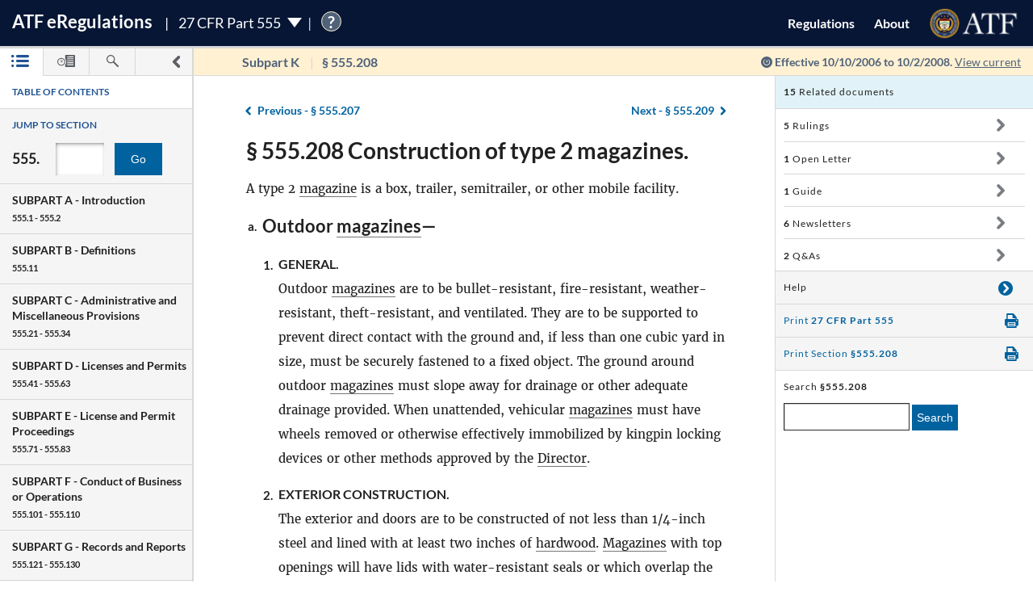

--- FILE ---
content_type: text/html; charset=utf-8
request_url: https://atf-eregs.app.cloud.gov/555-208/06-6862
body_size: 21589
content:


<!DOCTYPE html>
<html class="no-js" lang="en">
    <head>
        
        <meta http-equiv="X-UA-Compatible" content="IE=8; IE=EDGE">
        <meta http-equiv="content-type" content="text/html; charset=utf-8" />
        <meta name="viewport" content="width=device-width, initial-scale=1">
        <title>
        
    
        27 CFR § 555.208 | eRegulations
    

        </title>
        

<link rel="shortcut icon" type="image/x-icon" href="/static/atf_eregs/favicon.ico"/>

        
        <script>
          window.APP_PREFIX = "/";
        </script>
        
          <link rel="stylesheet" href="/static/regulations/css/regulations.min.css"/>
          <script src="/static/atf_eregs/js/modernizr.js"></script>
          <script src="/static/regulations/js/built/regulations.min.js"></script>
        
        

        <!--[if lt IE 9]>
            <script src="/static/regulations/js/built/lib/respond/respond.min.js"></script>
        <![endif]-->
        
        

    </head>
    <!--[if lt IE 7]>      <body class="lt-ie9 lt-ie8 lt-ie7"> <![endif]-->
    <!--[if IE 7]>         <body class="lt-ie9 lt-ie8"> <![endif]-->
    <!--[if IE 8]>         <body class="lt-ie9"> <![endif]-->
    <!--[if IE 9]>         <body class="lt-ie10"> <![endif]-->
    <!--[if gt IE 9]><!--><body><!--<![endif]-->

      
        



  <script>
    (function(i,s,o,g,r,a,m){i['GoogleAnalyticsObject']=r;i[r]=i[r]||function(){
    (i[r].q=i[r].q||[]).push(arguments)},i[r].l=1*new Date();a=s.createElement(o),
    m=s.getElementsByTagName(o)[0];a.async=1;a.src=g;m.parentNode.insertBefore(a,m)
    })(window,document,'script','https://www.google-analytics.com/analytics.js','ga');

    ga('create', 'UA-48605964-38', 'auto');
    ga('set', 'anonymizeIp', true);
    ga('set', 'forceSSL', true);
    ga('send', 'pageview');
  </script>


      
      
        


  <script src="https://dap.digitalgov.gov/Universal-Federated-Analytics-Min.js?agency=DOJ&amp;subagency=ATF" id="_fed_an_ua_tag"></script>


      

      


<!--[if lt IE 8]>
    <div class="browser-warning displayed">
        <h2>Please note that the eRegulations tool does not support Internet Explorer version 7 or below.</h2>
        <ul>
            <li>To improve your experience, please <a href="http://browsehappy.com/">upgrade your browser <span class="cf-icon cf-icon-right"></span></a></li>
            <li>If you are using IE8 or later, you may need to turn off "Compatibility View."</li>
        </ul>
    </div>
<![endif]-->

<header id="site-header" class="reg-header chrome-header" role="banner">
<div class="main-head">
    <div class="title">
        <h1 class="site-title"><a href="/">ATF <span class="e">e</span>Regulations</a></h1>
        
        <h2 class="reg-title part-switcher-link">27 CFR Part 555 <span class="part-switcher"></span></h2><span id="tutorial_icon" class="tutorial_icon inline_span" tabindex="0">?</span>
        <div id="tutorial_0" class="tutorial part_help">
            <div class="tutorial-text-wrapper bshadow">
                <h3 class="help_title">Welcome to eRegs part 555</h3>
                <p>The following tutorial will show you around the part 555 landing page. </p>
                <ul>
                    <h4>Mouse controls:</h4>
                    <li>
                        Click the <span class="lato-bold">NEXT</spaan> button to continue.
                    </li>
                    <li>
                        Click the <span class="lato-bold">PREVIOUS</span> button to go back.
                    </li>
                    <li>
                        Click the <span class="lato-bold">red 'X'</span> to exit the tutorial. 
                    </li>
                    <h4>
                        Keyboard Controls:
                    </h4>
                    <li>
                        Press the <span class="lato-bold large-font">N</span> key for NEXT
                    </li>
                    <li>
                       Press the <span class="lato-bold large-font">P</span> key for PREVIOUS
                    </li>
                    <li>
                        Press the <span class="lato-bold large-font">E</span> key to exit the tutorial
                    </li>
                </ul> 
            </div>              
        </div>
        
        
    </div> <!-- /reg-title -->
    <nav class="app-nav">
        <a href="#" class="mobile-nav-trigger">
             <span class="cf-icon cf-icon-menu"></span>
             <span class="icon-text">Mobile navigation</span>
        </a>
        <ul class="app-nav-list">
            <li class="app-nav-list-item"><a href="/">Regulations</a></li>
            <li class="app-nav-list-item"><a href="/about">About</a></li>
            <li class="app-nav-list-item logo-list-item">
<a href="https://www.atf.gov" title="ATF Home">
    <img class="logo" src="/static/atf_eregs/atf-logo.png" alt="Bureau of Alcohol, Tobacco, Firearms and Explosives"/>
</a></li>
            <li class="app-nav-list-item org-title"><a href="https://www.atf.gov">Bureau of Alcohol, Tobacco, Firearms and Explosives</a>
</li>
        </ul>
    </nav>
    <div class="part-switcher-nav">
        <a href="/447">
            <li>
                <p>27 CFR Part 447</p>
                <p>Importation of Arms, Ammunition and Implements of War</p>
            </li>
        </a>
        <a href="/478">
            <li>
                <p>27 CFR Part 478</p>
                <p>Commerce in Firearms and Ammunition</p>
            </li>
        </a>
        <a href="/479">
            <li>
                <p>27 CFR Part 479</p>
                <p>Machine Guns, Destructive Devices, and Certain Other Firearms</p>
            </li>
        </a>
        <a href="/555">
            <li>
                <p>27 CFR Part 555</p>
                <p>Commerce in Explosives</p>
            </li>
        </a>
        <a href="/646">
            <li>
                <p>27 CFR Part 646</p>
                <p>Contraband Cigarettes</p>
            </li>
        </a>
        <a href="/771">
            <li>
                <p>27 CFR Part 771</p>
                <p>Rules of Practice in Explosive License and Permit Proceedings</p>
            </li>
        </a>
    </div>
</div>



<div class="sub-head
            
              
              non-current
              
            ">
    
    <a href="#content-wrapper" class="hidden-text">Skip to main content</a> <!-- skip to content link for screen readers-->
    
    
    <div class="toc-head">
        
        <a href="#" id="panel-link" class="toc-toggle panel-slide"
           title="Navigation drawer toggle">
          <svg version="1.1" xmlns="http://www.w3.org/2000/svg" xmlns:xlink="http://www.w3.org/1999/xlink" x="0px" y="0px"
	 viewBox="0 0 1000 1000" xml:space="preserve">
<path d="M311.4,1000c-31.2,0-62.3-11.9-86.2-35.7c-47.7-47.7-47.7-124.9,0-172.5L517.1,500L225.2,208.1
	c-47.7-47.6-47.7-124.8,0-172.4C272.7-11.9,350-12,397.5,35.6l378.2,378.1c22.9,22.8,35.7,53.9,35.7,86.2
	c0,32.4-12.8,63.4-35.7,86.2L397.6,964.3C373.8,988.1,342.6,1000,311.4,1000z"/>
</svg>


          <svg version="1.1" xmlns="http://www.w3.org/2000/svg" xmlns:xlink="http://www.w3.org/1999/xlink" x="0px" y="0px"
	 viewBox="0 0 1000 1000" xml:space="preserve">
<path d="M689.6,0c31.2,0,62.3,11.9,86.2,35.7c47.7,47.7,47.7,124.9,0,172.5L483.9,500l291.8,291.8
	c47.7,47.6,47.7,124.8,0,172.4c-47.5,47.6-124.7,47.7-172.3,0.1L225.2,586.2c-22.9-22.8-35.7-53.9-35.7-86.2
	c0-32.4,12.8-63.4,35.7-86.2L603.3,35.6C627.1,11.8,658.3,0,689.6,0z"/>
</svg>


        </a>
        
        <ul class="drawer-toggles">
          
            
              <li><a href="#table-of-contents" id="menu-link" class="toc-nav-link current" title="Table of Contents"><span class="icon-text">Table of Contents</span><svg version="1.1" xmlns="http://www.w3.org/2000/svg" xmlns:xlink="http://www.w3.org/1999/xlink" x="0px" y="0px"
	 viewBox="0 0 1403.5 1000" xml:space="preserve"><g><path d="M1298.2,210H479.3c-58.2,0-105.1-47-105.1-105.1c0-58.2,46.9-105.1,105.1-105.1h818.9
		c58.2,0,105.3,47,105.3,105.1S1356.5,210,1298.2,210z M1403.5,499.6c0-58.2-47-105.1-105.3-105.1H479.3
		c-58.2,0-105.1,47-105.1,105.1s46.9,105.1,105.1,105.1h818.9C1356.5,604.8,1403.5,557.8,1403.5,499.6z M1403.5,894.4
		c0-58.1-47-105.1-105.3-105.1H479.3c-58.2,0-105.1,47-105.1,105.1c0,58.2,46.9,105.1,105.1,105.1h818.9
		C1356.5,999.5,1403.5,952.6,1403.5,894.4z"/><path d="M210.5,105.1c0,58.1-47.2,105.4-105.3,105.4C47,210.5,0,163.3,0,105.1S47-0.4,105.3-0.4
		C163.4-0.2,210.5,46.8,210.5,105.1z"/><path d="M210.5,105.1c0,58.1-47.2,105.4-105.3,105.4C47,210.5,0,163.3,0,105.1S47-0.4,105.3-0.4
		C163.4-0.2,210.5,46.8,210.5,105.1z"/><path d="M210.5,499.6c0,58.2-47.2,105.4-105.3,105.4C47,605,0,557.8,0,499.6s47-105.4,105.3-105.4
		C163.4,394.3,210.5,441.5,210.5,499.6z"/><path d="M210.5,894.2c0,58.2-47.2,105.4-105.3,105.4C47,999.6,0,952.5,0,894.2c0-58.1,47-105.4,105.3-105.4
		C163.4,788.8,210.5,836,210.5,894.2z"/></g></svg></a></li>
            
            
              <li><a href="#timeline" id="timeline-link" class="toc-nav-link" title="Regulation Timeline"><span class="icon-text">Regulation Timeline</span><svg version="1.1" xmlns="http://www.w3.org/2000/svg" xmlns:xlink="http://www.w3.org/1999/xlink" x="0px" y="0px"
	 viewBox="0 0 1417.8 1000" xml:space="preserve"><g><path d="M318.3,634.2c-3.1,0-6.5-0.6-9.6-1.8c-9.4-4-15.5-13-15.5-23.3V399.2c0-13.9,11.2-25.1,25.1-25.1
		c14,0,25.2,11.2,25.2,25.1v149l62-62c9.8-9.8,25.7-9.8,35.6,0c9.8,9.8,9.8,25.8,0,35.6L336.2,626.8
		C331.3,631.6,324.8,634.2,318.3,634.2z M637.5,571.9c0-175.7-143.1-318.7-318.7-318.7C142.9,253.2,0,396.3,0,571.9
		s142.9,318.9,318.7,318.9C494.4,890.8,637.5,747.7,637.5,571.9z M570.4,571.9c0,138.8-112.9,251.5-251.7,251.5
		c-138.7,0-251.5-112.9-251.5-251.5s112.9-251.5,251.5-251.5S570.4,433.3,570.4,571.9z"/><path d="M627,336.6c80,88.9,83.9,176.9,83.9,237.8c0,92.9-31.6,178.5-83.9,247.1V956c0,24.4,19.7,44.2,44.2,44.2h702.4
		c24.4,0,44.2-19.8,44.2-44.2V44.5c0-24.4-19.8-44.2-44.2-44.2H671.1c-24.5,0-44.2,19.8-44.2,44.2v157.9 M1283.6,845.8H783.5v-71.6
		h500.1V845.8z M1283.6,679.7H783.5v-71.6h500.1V679.7z M1283.6,513.5l-500.1,5.8v-71.6l500.1-5.8V513.5z M1283.6,353.3l-500.1,5.8
		v-71.6l500.1-5.8V353.3z M1283.6,193.2L783.5,199v-71.7l500.1-5.8V193.2z"/></g></svg></a></li>
            
            
              <li><a href="#search" id="search-link" class="toc-nav-link" title="Search"><span class="icon-text">Search</span><svg version="1.1" xmlns="http://www.w3.org/2000/svg" xmlns:xlink="http://www.w3.org/1999/xlink" x="0px" y="0px"
	 viewBox="0 0 1000 1000" xml:space="preserve"><path d="M979.5,881.8L636,538.1c36.6-54.7,57.8-120.6,57.8-191.2C693.8,155.6,538.2,0.1,347,0.1
	C155.4,0.2,0,155.6,0,346.9c0,191.4,155.4,346.9,346.9,346.9c70.4,0,136.4-21.2,191.2-57.7l343.5,343.7
	c13.3,13.6,31.3,20.3,49.1,20.3c17.7,0,35.5-6.8,48.9-20.3C1006.8,952.7,1006.8,908.7,979.5,881.8z M83.2,346.9
	c0-145.3,118.3-263.6,263.7-263.6c145.3,0,263.5,118.2,263.5,263.6S492.2,610.6,346.9,610.6C201.5,610.6,83.2,492.4,83.2,346.9z"/></svg></a></li>
            
          
        </ul>
    </div> <!-- /toc-head-->
    
    
    <div id="content-header" class="header-main group">
        <div class="wayfinding">
          
            <span class="subpart"></span>
            <span id="active-title"><em class="header-label"><span class="reg_part">§555</span></em></span>
          
        </div>
        
          <span class="effective-date">
            Effective
            
              10/10/2006
              to 10/2/2008.
            

            
              <a class="return-to-current"
                 href="/555-208/"
                 >View current</a>
            
            <span class="help-tip">
              <p>Effective date is the date this part was last amended</p>
            </span>
          </span>
        
    </div>
    
</div>
</header>



<div id="menu" class="panel" data-page-type="reg-section" data-doc-id="555" data-cfr-title-number="27">
    
        
            
                
<div class="toc-drawer toc-container current hidden" id="table-of-contents">
    
    
        <div class="drawer-header">
            <h2 id="toc-title" class="toc-type">Table of Contents</h2>
            <div id="tutorial_1" class="tutorial floating banner_help left-top-offset">
                <div class="tutorial-arrow-left"></div>
                <div class="tutorial-text-wrapper bshadow">
                    <h3 class="help_title">TABLE OF CONTENTS</h3>
                    <p>This left sidebar contains the Part 555 TABLE OF CONTENTS. Use the TABLE OF CONTENTS to navigate to regulations by section number.</p>
                </div>
            </div>
            <div id="tutorial_2" class="tutorial banner_help">
                <div class="tutorial-arrow-up"></div>
                <div class="tutorial-text-wrapper bshadow">
                    <h3 class="help_title">JUMP TO SECTION</h3>
                    <p>Enter the section number in the input box and click the "Go" button to go directly to a specific section</p> 
                </div>   
            </div>
            <div id="tutorial_3" class="tutorial banner_help">
                <div class="tutorial-arrow-up"></div>
                <div class="tutorial-text-wrapper bshadow">
                    <h3 class="help_title">JUMP TO SECTION</h3>
                    <p>The section number is the set of numbers found after the period. Ex: The section number for 478.11 is the last two digits 11.</p>
                </div>
            </div>
            
            <div id="tutorial_4" class="tutorial banner_help left-margin-offset">
                <div class="tutorial-arrow-left"></div>
                <div class="tutorial-text-wrapper bshadow">
                    <h3 class="help_title">Regulations Subparts</h3>
                    <p>Each SUBPART contains a range of regulation sections pertaining to that subpart. Each SUBPART will show a title and number range.</p>
                </div>
            </div>
            <div id="tutorial_5" class="tutorial banner_help left-margin-offset">
                <div class="tutorial-arrow-left"></div>
                <div class="tutorial-text-wrapper bshadow">
                    <h3 class="help_title">Regulations Subparts</h3>
                    <p>Click on a SUBPART to expand it.</p>
                    <p>Click again to collapse it</p>
                    <p>Each section of that SUBPART shows the title and section number</p>
                    <p>You can find specific sections by expanding a SUBPART</p>
                </div>
            </div>
        </div><!-- /.drawer-header -->
    
    
    <nav id="toc" data-toc-version="06-6862" class="toc-nav__base toc-nav__cfr-viewer drawer-content" role="navigation">
        <form class="search_toc">
            <p class="toc-type toc-search">Jump to section</p> 
            <p class="search-reg-part">555.</p><input type="text" title="enter section number" id="search_section_id" class="section_num" data-part-id="555"/>
            <button id="search_toc_btn" title="go to section" class="section-search-btn">Go</button>
        </form>
        <ol>
            
                
                    <li data-subpart-heading><h3 class="toc-nav__divider" data-section-id="555-Subpart-A" id="nav-555-Subpart-A">SUBPART A - <span class="subpart-subhead">Introduction</span></h3></li>


    
        
            <li class><a href="/555-1/06-6862#555-1" data-section-id="555-1" id="nav-555-1">
        <span class="toc-section-marker">§&nbsp;555.1 </span> Scope of regulations.
</a></li>
        
    
        
            <li class><a href="/555-2/06-6862#555-2" data-section-id="555-2" id="nav-555-2">
        <span class="toc-section-marker">§&nbsp;555.2 </span> Relation to other provisions of law.
</a></li>
        
    


                
            
                
                    <li data-subpart-heading><h3 class="toc-nav__divider" data-section-id="555-Subpart-B" id="nav-555-Subpart-B">SUBPART B - <span class="subpart-subhead">Definitions</span></h3></li>


    
        
            <li class><a href="/555-11/06-6862#555-11" data-section-id="555-11" id="nav-555-11">
        <span class="toc-section-marker">§&nbsp;555.11 </span> Meaning of terms.
</a></li>
        
    


                
            
                
                    <li data-subpart-heading><h3 class="toc-nav__divider" data-section-id="555-Subpart-C" id="nav-555-Subpart-C">SUBPART C - <span class="subpart-subhead">Administrative and Miscellaneous Provisions</span></h3></li>


    
        
            <li class><a href="/555-21/06-6862#555-21" data-section-id="555-21" id="nav-555-21">
        <span class="toc-section-marker">§&nbsp;555.21 </span> Forms prescribed.
</a></li>
        
    
        
            <li class><a href="/555-22/06-6862#555-22" data-section-id="555-22" id="nav-555-22">
        <span class="toc-section-marker">§&nbsp;555.22 </span> Alternate methods or procedures; emergency variations from requirements.
</a></li>
        
    
        
            <li class><a href="/555-23/06-6862#555-23" data-section-id="555-23" id="nav-555-23">
        <span class="toc-section-marker">§&nbsp;555.23 </span> List of explosive materials.
</a></li>
        
    
        
            <li class><a href="/555-24/06-6862#555-24" data-section-id="555-24" id="nav-555-24">
        <span class="toc-section-marker">§&nbsp;555.24 </span> Right of entry and examination.
</a></li>
        
    
        
            <li class><a href="/555-25/06-6862#555-25" data-section-id="555-25" id="nav-555-25">
        <span class="toc-section-marker">§&nbsp;555.25 </span> Disclosure of information.
</a></li>
        
    
        
            <li class><a href="/555-26/06-6862#555-26" data-section-id="555-26" id="nav-555-26">
        <span class="toc-section-marker">§&nbsp;555.26 </span> Prohibited shipment, transportation, receipt, possession, or distribution of explosive materials.
</a></li>
        
    
        
            <li class><a href="/555-27/06-6862#555-27" data-section-id="555-27" id="nav-555-27">
        <span class="toc-section-marker">§&nbsp;555.27 </span> Out-of-State disposition of explosive materials.
</a></li>
        
    
        
            <li class><a href="/555-28/06-6862#555-28" data-section-id="555-28" id="nav-555-28">
        <span class="toc-section-marker">§&nbsp;555.28 </span> Stolen explosive materials.
</a></li>
        
    
        
            <li class><a href="/555-29/06-6862#555-29" data-section-id="555-29" id="nav-555-29">
        <span class="toc-section-marker">§&nbsp;555.29 </span> Unlawful storage.
</a></li>
        
    
        
            <li class><a href="/555-30/06-6862#555-30" data-section-id="555-30" id="nav-555-30">
        <span class="toc-section-marker">§&nbsp;555.30 </span> Reporting theft or loss of explosive materials.
</a></li>
        
    
        
            <li class><a href="/555-31/06-6862#555-31" data-section-id="555-31" id="nav-555-31">
        <span class="toc-section-marker">§&nbsp;555.31 </span> Inspection of site accidents or fires; right of entry.
</a></li>
        
    
        
            <li class><a href="/555-32/06-6862#555-32" data-section-id="555-32" id="nav-555-32">
        <span class="toc-section-marker">§&nbsp;555.32 </span> Special explosive devices.
</a></li>
        
    
        
            <li class><a href="/555-33/06-6862#555-33" data-section-id="555-33" id="nav-555-33">
        <span class="toc-section-marker">§&nbsp;555.33 </span> Background checks and clearances (effective May 24, 2003).
</a></li>
        
    
        
            <li class><a href="/555-34/06-6862#555-34" data-section-id="555-34" id="nav-555-34">
        <span class="toc-section-marker">§&nbsp;555.34 </span> Replacement of stolen or lost ATF Form 5400.30 (Intrastate Purchase of Explosives Coupon (IPEC)).
</a></li>
        
    


                
            
                
                    <li data-subpart-heading><h3 class="toc-nav__divider" data-section-id="555-Subpart-D" id="nav-555-Subpart-D">SUBPART D - <span class="subpart-subhead">Licenses and Permits</span></h3></li>


    
        
            <li class><a href="/555-41/06-6862#555-41" data-section-id="555-41" id="nav-555-41">
        <span class="toc-section-marker">§&nbsp;555.41 </span> General.
</a></li>
        
    
        
            <li class><a href="/555-42/06-6862#555-42" data-section-id="555-42" id="nav-555-42">
        <span class="toc-section-marker">§&nbsp;555.42 </span> License fees.
</a></li>
        
    
        
            <li class><a href="/555-43/06-6862#555-43" data-section-id="555-43" id="nav-555-43">
        <span class="toc-section-marker">§&nbsp;555.43 </span> Permit fees.
</a></li>
        
    
        
            <li class><a href="/555-44/06-6862#555-44" data-section-id="555-44" id="nav-555-44">
        <span class="toc-section-marker">§&nbsp;555.44 </span> License or permit fee not refundable.
</a></li>
        
    
        
            <li class><a href="/555-45/06-6862#555-45" data-section-id="555-45" id="nav-555-45">
        <span class="toc-section-marker">§&nbsp;555.45 </span> Original license or permit.
</a></li>
        
    
        
            <li class><a href="/555-46/06-6862#555-46" data-section-id="555-46" id="nav-555-46">
        <span class="toc-section-marker">§&nbsp;555.46 </span> Renewal of license or permit.
</a></li>
        
    
        
            <li class><a href="/555-47/06-6862#555-47" data-section-id="555-47" id="nav-555-47">
        <span class="toc-section-marker">§&nbsp;555.47 </span> Insufficient fee.
</a></li>
        
    
        
            <li class><a href="/555-48/06-6862#555-48" data-section-id="555-48" id="nav-555-48">
        <span class="toc-section-marker">§&nbsp;555.48 </span> Abandoned application.
</a></li>
        
    
        
            <li class><a href="/555-49/06-6862#555-49" data-section-id="555-49" id="nav-555-49">
        <span class="toc-section-marker">§&nbsp;555.49 </span> Issuance of license or permit.
</a></li>
        
    
        
            <li class><a href="/555-50/06-6862#555-50" data-section-id="555-50" id="nav-555-50">
        <span class="toc-section-marker">§&nbsp;555.50 </span> Correction of error on license or permit.
</a></li>
        
    
        
            <li class><a href="/555-51/06-6862#555-51" data-section-id="555-51" id="nav-555-51">
        <span class="toc-section-marker">§&nbsp;555.51 </span> Duration of license or permit.
</a></li>
        
    
        
            <li class><a href="/555-52/06-6862#555-52" data-section-id="555-52" id="nav-555-52">
        <span class="toc-section-marker">§&nbsp;555.52 </span> Limitations on license or permit.
</a></li>
        
    
        
            <li class><a href="/555-53/06-6862#555-53" data-section-id="555-53" id="nav-555-53">
        <span class="toc-section-marker">§&nbsp;555.53 </span> License and permit not transferable.
</a></li>
        
    
        
            <li class><a href="/555-54/06-6862#555-54" data-section-id="555-54" id="nav-555-54">
        <span class="toc-section-marker">§&nbsp;555.54 </span> Change of address.
</a></li>
        
    
        
            <li class><a href="/555-56/06-6862#555-56" data-section-id="555-56" id="nav-555-56">
        <span class="toc-section-marker">§&nbsp;555.56 </span> Change in trade name.
</a></li>
        
    
        
            <li class><a href="/555-57/06-6862#555-57" data-section-id="555-57" id="nav-555-57">
        <span class="toc-section-marker">§&nbsp;555.57 </span> Change of control, change in responsible persons, and change of employees.
</a></li>
        
    
        
            <li class><a href="/555-58/06-6862#555-58" data-section-id="555-58" id="nav-555-58">
        <span class="toc-section-marker">§&nbsp;555.58 </span> Continuing partnerships.
</a></li>
        
    
        
            <li class><a href="/555-59/06-6862#555-59" data-section-id="555-59" id="nav-555-59">
        <span class="toc-section-marker">§&nbsp;555.59 </span> Right of succession by certain persons.
</a></li>
        
    
        
            <li class><a href="/555-60/06-6862#555-60" data-section-id="555-60" id="nav-555-60">
        <span class="toc-section-marker">§&nbsp;555.60 </span> Certain continuances of business or operations.
</a></li>
        
    
        
            <li class><a href="/555-61/06-6862#555-61" data-section-id="555-61" id="nav-555-61">
        <span class="toc-section-marker">§&nbsp;555.61 </span> Discontinuance of business or operations.
</a></li>
        
    
        
            <li class><a href="/555-62/06-6862#555-62" data-section-id="555-62" id="nav-555-62">
        <span class="toc-section-marker">§&nbsp;555.62 </span> State or other law.
</a></li>
        
    
        
            <li class><a href="/555-63/06-6862#555-63" data-section-id="555-63" id="nav-555-63">
        <span class="toc-section-marker">§&nbsp;555.63 </span> Explosives magazine changes.
</a></li>
        
    


                
            
                
                    <li data-subpart-heading><h3 class="toc-nav__divider" data-section-id="555-Subpart-E" id="nav-555-Subpart-E">SUBPART E - <span class="subpart-subhead">License and Permit Proceedings</span></h3></li>


    
        
            <li class><a href="/555-71/06-6862#555-71" data-section-id="555-71" id="nav-555-71">
        <span class="toc-section-marker">§&nbsp;555.71 </span> Opportunity for compliance.
</a></li>
        
    
        
            <li class><a href="/555-72/06-6862#555-72" data-section-id="555-72" id="nav-555-72">
        <span class="toc-section-marker">§&nbsp;555.72 </span> Denial of initial application.
</a></li>
        
    
        
            <li class><a href="/555-73/06-6862#555-73" data-section-id="555-73" id="nav-555-73">
        <span class="toc-section-marker">§&nbsp;555.73 </span> Hearing after initial application is denied.
</a></li>
        
    
        
            <li class><a href="/555-74/06-6862#555-74" data-section-id="555-74" id="nav-555-74">
        <span class="toc-section-marker">§&nbsp;555.74 </span> Denial of renewal application or revocation of license or permit.
</a></li>
        
    
        
            <li class><a href="/555-75/06-6862#555-75" data-section-id="555-75" id="nav-555-75">
        <span class="toc-section-marker">§&nbsp;555.75 </span> Hearing after denial of renewal application or revocation of license or permit.
</a></li>
        
    
        
            <li class><a href="/555-76/06-6862#555-76" data-section-id="555-76" id="nav-555-76">
        <span class="toc-section-marker">§&nbsp;555.76 </span> Action by regional director (compliance).
</a></li>
        
    
        
            <li class><a href="/555-77/06-6862#555-77" data-section-id="555-77" id="nav-555-77">
        <span class="toc-section-marker">§&nbsp;555.77 </span> Designated place of hearing.
</a></li>
        
    
        
            <li class><a href="/555-78/06-6862#555-78" data-section-id="555-78" id="nav-555-78">
        <span class="toc-section-marker">§&nbsp;555.78 </span> Representation at a hearing.
</a></li>
        
    
        
            <li class><a href="/555-79/06-6862#555-79" data-section-id="555-79" id="nav-555-79">
        <span class="toc-section-marker">§&nbsp;555.79 </span> Appeal on petition to the Director.
</a></li>
        
    
        
            <li class><a href="/555-80/06-6862#555-80" data-section-id="555-80" id="nav-555-80">
        <span class="toc-section-marker">§&nbsp;555.80 </span> Court review.
</a></li>
        
    
        
            <li class><a href="/555-81/06-6862#555-81" data-section-id="555-81" id="nav-555-81">
        <span class="toc-section-marker">§&nbsp;555.81 </span> Service on applicant, licensee, or permittee.
</a></li>
        
    
        
            <li class><a href="/555-82/06-6862#555-82" data-section-id="555-82" id="nav-555-82">
        <span class="toc-section-marker">§&nbsp;555.82 </span> Provisions of part 200 made applicable.
</a></li>
        
    
        
            <li class><a href="/555-83/06-6862#555-83" data-section-id="555-83" id="nav-555-83">
        <span class="toc-section-marker">§&nbsp;555.83 </span> Operations by licensees or permittees after notice of denial or revocation.
</a></li>
        
    


                
            
                
                    <li data-subpart-heading><h3 class="toc-nav__divider" data-section-id="555-Subpart-F" id="nav-555-Subpart-F">SUBPART F - <span class="subpart-subhead">Conduct of Business or Operations</span></h3></li>


    
        
            <li class><a href="/555-101/06-6862#555-101" data-section-id="555-101" id="nav-555-101">
        <span class="toc-section-marker">§&nbsp;555.101 </span> Posting of license or user permit.
</a></li>
        
    
        
            <li class><a href="/555-102/06-6862#555-102" data-section-id="555-102" id="nav-555-102">
        <span class="toc-section-marker">§&nbsp;555.102 </span> Authorized operations by permittees.
</a></li>
        
    
        
            <li class><a href="/555-103/06-6862#555-103" data-section-id="555-103" id="nav-555-103">
        <span class="toc-section-marker">§&nbsp;555.103 </span> Transactions among licensees/permittees and transactions among licensees and holders of user permits.
</a></li>
        
    
        
            <li class><a href="/555-104/06-6862#555-104" data-section-id="555-104" id="nav-555-104">
        <span class="toc-section-marker">§&nbsp;555.104 </span> Certified copy of license or permit.
</a></li>
        
    
        
            <li class><a href="/555-105/06-6862#555-105" data-section-id="555-105" id="nav-555-105">
        <span class="toc-section-marker">§&nbsp;555.105 </span> Distributions to nonlicensees, nonpermittees, and limited permittees.
</a></li>
        
    
        
            <li class><a href="/555-106/06-6862#555-106" data-section-id="555-106" id="nav-555-106">
        <span class="toc-section-marker">§&nbsp;555.106 </span> Certain prohibited distributions.
</a></li>
        
    
        
            <li class><a href="/555-107/06-6862#555-107" data-section-id="555-107" id="nav-555-107">
        <span class="toc-section-marker">§&nbsp;555.107 </span> Record of transactions.
</a></li>
        
    
        
            <li class><a href="/555-108/06-6862#555-108" data-section-id="555-108" id="nav-555-108">
        <span class="toc-section-marker">§&nbsp;555.108 </span> Importation.
</a></li>
        
    
        
            <li class><a href="/555-109/06-6862#555-109" data-section-id="555-109" id="nav-555-109">
        <span class="toc-section-marker">§&nbsp;555.109 </span> Identification of explosive materials.
</a></li>
        
    
        
            <li class><a href="/555-110/06-6862#555-110" data-section-id="555-110" id="nav-555-110">
        <span class="toc-section-marker">§&nbsp;555.110 </span> Furnishing of samples (Effective on and after January 24, 2003).
</a></li>
        
    


                
            
                
                    <li data-subpart-heading><h3 class="toc-nav__divider" data-section-id="555-Subpart-G" id="nav-555-Subpart-G">SUBPART G - <span class="subpart-subhead">Records and Reports</span></h3></li>


    
        
            <li class><a href="/555-121/06-6862#555-121" data-section-id="555-121" id="nav-555-121">
        <span class="toc-section-marker">§&nbsp;555.121 </span> General.
</a></li>
        
    
        
            <li class><a href="/555-122/06-6862#555-122" data-section-id="555-122" id="nav-555-122">
        <span class="toc-section-marker">§&nbsp;555.122 </span> Records maintained by licensed importers.
</a></li>
        
    
        
            <li class><a href="/555-123/06-6862#555-123" data-section-id="555-123" id="nav-555-123">
        <span class="toc-section-marker">§&nbsp;555.123 </span> Records maintained by licensed manufacturers.
</a></li>
        
    
        
            <li class><a href="/555-124/06-6862#555-124" data-section-id="555-124" id="nav-555-124">
        <span class="toc-section-marker">§&nbsp;555.124 </span> Records maintained by licensed dealers.
</a></li>
        
    
        
            <li class><a href="/555-125/06-6862#555-125" data-section-id="555-125" id="nav-555-125">
        <span class="toc-section-marker">§&nbsp;555.125 </span> Records maintained by permittees.
</a></li>
        
    
        
            <li class><a href="/555-126/06-6862#555-126" data-section-id="555-126" id="nav-555-126">
        <span class="toc-section-marker">§&nbsp;555.126 </span> Explosives transaction record for distribution of explosive materials prior to May 24, 2003 and Limited Permittee Transaction Report for distribution of explosive materials on and after May 24, 2003.
</a></li>
        
    
        
            <li class><a href="/555-127/06-6862#555-127" data-section-id="555-127" id="nav-555-127">
        <span class="toc-section-marker">§&nbsp;555.127 </span> Daily summary of magazine transactions.
</a></li>
        
    
        
            <li class><a href="/555-128/06-6862#555-128" data-section-id="555-128" id="nav-555-128">
        <span class="toc-section-marker">§&nbsp;555.128 </span> Discontinuance of business.
</a></li>
        
    
        
            <li class><a href="/555-129/06-6862#555-129" data-section-id="555-129" id="nav-555-129">
        <span class="toc-section-marker">§&nbsp;555.129 </span> Exportation.
</a></li>
        
    
        
            <li class><a href="/555-130/06-6862#555-130" data-section-id="555-130" id="nav-555-130">
        <span class="toc-section-marker">§&nbsp;555.130 </span> [Reserved]
</a></li>
        
    


                
            
                
                    <li data-subpart-heading><h3 class="toc-nav__divider" data-section-id="555-Subpart-H" id="nav-555-Subpart-H">SUBPART H - <span class="subpart-subhead">Exemptions</span></h3></li>


    
        
            <li class><a href="/555-141/06-6862#555-141" data-section-id="555-141" id="nav-555-141">
        <span class="toc-section-marker">§&nbsp;555.141 </span> Exemptions.
</a></li>
        
    
        
            <li class><a href="/555-142/06-6862#555-142" data-section-id="555-142" id="nav-555-142">
        <span class="toc-section-marker">§&nbsp;555.142 </span> Relief from disabilities (effective January 24, 2003).
</a></li>
        
    


                
            
                
                    <li data-subpart-heading><h3 class="toc-nav__divider" data-section-id="555-Subpart-I" id="nav-555-Subpart-I">SUBPART I - <span class="subpart-subhead">Unlawful Acts, Penalties, Seizures and Forfeitures</span></h3></li>


    
        
            <li class><a href="/555-161/06-6862#555-161" data-section-id="555-161" id="nav-555-161">
        <span class="toc-section-marker">§&nbsp;555.161 </span> Engaging in business without a license.
</a></li>
        
    
        
            <li class><a href="/555-162/06-6862#555-162" data-section-id="555-162" id="nav-555-162">
        <span class="toc-section-marker">§&nbsp;555.162 </span> False statement or representation.
</a></li>
        
    
        
            <li class><a href="/555-163/06-6862#555-163" data-section-id="555-163" id="nav-555-163">
        <span class="toc-section-marker">§&nbsp;555.163 </span> False entry in record.
</a></li>
        
    
        
            <li class><a href="/555-164/06-6862#555-164" data-section-id="555-164" id="nav-555-164">
        <span class="toc-section-marker">§&nbsp;555.164 </span> Unlawful storage.
</a></li>
        
    
        
            <li class><a href="/555-165/06-6862#555-165" data-section-id="555-165" id="nav-555-165">
        <span class="toc-section-marker">§&nbsp;555.165 </span> Failure to report theft or loss.
</a></li>
        
    
        
            <li class><a href="/555-166/06-6862#555-166" data-section-id="555-166" id="nav-555-166">
        <span class="toc-section-marker">§&nbsp;555.166 </span> Seizure or forfeiture.
</a></li>
        
    


                
            
                
                    <li data-subpart-heading><h3 class="toc-nav__divider" data-section-id="555-Subpart-J" id="nav-555-Subpart-J">SUBPART J - <span class="subpart-subhead">Marking of Plastic Explosives</span></h3></li>


    
        
            <li class><a href="/555-180/06-6862#555-180" data-section-id="555-180" id="nav-555-180">
        <span class="toc-section-marker">§&nbsp;555.180 </span> Prohibitions relating to unmarked plastic explosives.
</a></li>
        
    
        
            <li class><a href="/555-181/06-6862#555-181" data-section-id="555-181" id="nav-555-181">
        <span class="toc-section-marker">§&nbsp;555.181 </span> Reporting of plastic explosives.
</a></li>
        
    
        
            <li class><a href="/555-182/06-6862#555-182" data-section-id="555-182" id="nav-555-182">
        <span class="toc-section-marker">§&nbsp;555.182 </span> Exceptions.
</a></li>
        
    
        
            <li class><a href="/555-183/06-6862#555-183" data-section-id="555-183" id="nav-555-183">
        <span class="toc-section-marker">§&nbsp;555.183 </span> Importation of plastic explosives on or after April 24, 1997.
</a></li>
        
    
        
            <li class><a href="/555-184/06-6862#555-184" data-section-id="555-184" id="nav-555-184">
        <span class="toc-section-marker">§&nbsp;555.184 </span> Statements of process and samples.
</a></li>
        
    
        
            <li class><a href="/555-185/06-6862#555-185" data-section-id="555-185" id="nav-555-185">
        <span class="toc-section-marker">§&nbsp;555.185 </span> Criminal sanctions.
</a></li>
        
    
        
            <li class><a href="/555-186/06-6862#555-186" data-section-id="555-186" id="nav-555-186">
        <span class="toc-section-marker">§&nbsp;555.186 </span> Seizure or forfeiture.
</a></li>
        
    


                
            
                
                    <li data-subpart-heading><h3 class="toc-nav__divider" data-section-id="555-Subpart-K" id="nav-555-Subpart-K">SUBPART K - <span class="subpart-subhead">Storage</span></h3></li>


    
        
            <li class><a href="/555-201/06-6862#555-201" data-section-id="555-201" id="nav-555-201">
        <span class="toc-section-marker">§&nbsp;555.201 </span> General.
</a></li>
        
    
        
            <li class><a href="/555-202/06-6862#555-202" data-section-id="555-202" id="nav-555-202">
        <span class="toc-section-marker">§&nbsp;555.202 </span> Classes of explosive materials.
</a></li>
        
    
        
            <li class><a href="/555-203/06-6862#555-203" data-section-id="555-203" id="nav-555-203">
        <span class="toc-section-marker">§&nbsp;555.203 </span> Types of magazines.
</a></li>
        
    
        
            <li class><a href="/555-204/06-6862#555-204" data-section-id="555-204" id="nav-555-204">
        <span class="toc-section-marker">§&nbsp;555.204 </span> Inspection of magazines.
</a></li>
        
    
        
            <li class><a href="/555-205/06-6862#555-205" data-section-id="555-205" id="nav-555-205">
        <span class="toc-section-marker">§&nbsp;555.205 </span> Movement of explosive materials.
</a></li>
        
    
        
            <li class><a href="/555-206/06-6862#555-206" data-section-id="555-206" id="nav-555-206">
        <span class="toc-section-marker">§&nbsp;555.206 </span> Location of magazines.
</a></li>
        
    
        
            <li class><a href="/555-207/06-6862#555-207" data-section-id="555-207" id="nav-555-207">
        <span class="toc-section-marker">§&nbsp;555.207 </span> Construction of type 1 magazines.
</a></li>
        
    
        
            <li class><a href="/555-208/06-6862#555-208" data-section-id="555-208" id="nav-555-208">
        <span class="toc-section-marker">§&nbsp;555.208 </span> Construction of type 2 magazines.
</a></li>
        
    
        
            <li class><a href="/555-209/06-6862#555-209" data-section-id="555-209" id="nav-555-209">
        <span class="toc-section-marker">§&nbsp;555.209 </span> Construction of type 3 magazines.
</a></li>
        
    
        
            <li class><a href="/555-210/06-6862#555-210" data-section-id="555-210" id="nav-555-210">
        <span class="toc-section-marker">§&nbsp;555.210 </span> Construction of type 4 magazines.
</a></li>
        
    
        
            <li class><a href="/555-211/06-6862#555-211" data-section-id="555-211" id="nav-555-211">
        <span class="toc-section-marker">§&nbsp;555.211 </span> Construction of type 5 magazines.
</a></li>
        
    
        
            <li class><a href="/555-212/06-6862#555-212" data-section-id="555-212" id="nav-555-212">
        <span class="toc-section-marker">§&nbsp;555.212 </span> Smoking and open flames.
</a></li>
        
    
        
            <li class><a href="/555-213/06-6862#555-213" data-section-id="555-213" id="nav-555-213">
        <span class="toc-section-marker">§&nbsp;555.213 </span> Quantity and storage restrictions.
</a></li>
        
    
        
            <li class><a href="/555-214/06-6862#555-214" data-section-id="555-214" id="nav-555-214">
        <span class="toc-section-marker">§&nbsp;555.214 </span> Storage within types 1, 2, 3, and 4 magazines.
</a></li>
        
    
        
            <li class><a href="/555-215/06-6862#555-215" data-section-id="555-215" id="nav-555-215">
        <span class="toc-section-marker">§&nbsp;555.215 </span> Housekeeping.
</a></li>
        
    
        
            <li class><a href="/555-216/06-6862#555-216" data-section-id="555-216" id="nav-555-216">
        <span class="toc-section-marker">§&nbsp;555.216 </span> Repair of magazines.
</a></li>
        
    
        
            <li class><a href="/555-217/06-6862#555-217" data-section-id="555-217" id="nav-555-217">
        <span class="toc-section-marker">§&nbsp;555.217 </span> Lighting.
</a></li>
        
    
        
            <li class><a href="/555-218/06-6862#555-218" data-section-id="555-218" id="nav-555-218">
        <span class="toc-section-marker">§&nbsp;555.218 </span> Table of distances for storage of explosive materials.
</a></li>
        
    
        
            <li class><a href="/555-219/06-6862#555-219" data-section-id="555-219" id="nav-555-219">
        <span class="toc-section-marker">§&nbsp;555.219 </span> Table of distances for storage of low explosives.
</a></li>
        
    
        
            <li class><a href="/555-220/06-6862#555-220" data-section-id="555-220" id="nav-555-220">
        <span class="toc-section-marker">§&nbsp;555.220 </span> Table of separation distances of ammonium nitrate and blasting agents from explosives or blasting agents.
</a></li>
        
    
        
            <li class><a href="/555-221/06-6862#555-221" data-section-id="555-221" id="nav-555-221">
        <span class="toc-section-marker">§&nbsp;555.221 </span> Requirements for display fireworks, pyrotechnic compositions, and explosive materials used in assembling fireworks or articles pyrotechnic.
</a></li>
        
    
        
            <li class><a href="/555-222/06-6862#555-222" data-section-id="555-222" id="nav-555-222">
        <span class="toc-section-marker">§&nbsp;555.222 </span> Table of distances between fireworks process buildings and between fireworks process and fireworks nonprocess buildings.
</a></li>
        
    
        
            <li class><a href="/555-223/06-6862#555-223" data-section-id="555-223" id="nav-555-223">
        <span class="toc-section-marker">§&nbsp;555.223 </span> Table of distances between fireworks process buildings and other specified areas.
</a></li>
        
    
        
            <li class><a href="/555-224/06-6862#555-224" data-section-id="555-224" id="nav-555-224">
        <span class="toc-section-marker">§&nbsp;555.224 </span> Table of distances for the storage of display fireworks (except bulk salutes).
</a></li>
        
    


                
            
        </ol>
    </nav>
</div>

            
        
    
    
        <div id="timeline" class="history-drawer toc-container hidden">
            <div class="drawer-header">
                <h2 class="toc-type">Regulation Timeline</h2>
            </div><!-- /.drawer-header -->
            <div class="drawer-content">
                <p class="effective-label">Find the regulation effective on this date:</p>
                <div class="form-wrap group">
                <form action="/regulation_redirect/555-208"
                      method="GET" class="date-input">
                  <input type="text" name="month" class="month-input" maxlength="2" value="01" title="Effective month" />
                  / <input type="text" name="day" class="day-input" maxlength="2" value="18" title="Effective day"/>
                  / <input type="text" name="year" class="year-input" maxlength="4" value="2026" title="Effective year" />
                  <button type="submit" class="find-button">Find</button>
                </form>
                </div><!--./date-form-->
                
                <ul class="version-list" id="history-toc-list">
                
                    <li class="status-list" data-base-version="2019-24570">
                    <a href="/555-208/2019-24570" class="version-link" data-version="2019-24570" id="link-2019-24570">
                        
                            <h3>Current Law</h3>
                        
                        <span class="version-date">12/26/2019</span>
                    </a>
                        <div class="timeline-content-wrap">
                            <h3 class="final-rule">Final Rule</h3>
                            <ul class="rule-list">
                            
                              
                                
                                  <li><a href="https://www.federalregister.gov/documents/2019/11/25/2019-24570/rules-of-practice-in-explosives-license-and-permit-proceedings-2007r-5p-revisions-reflecting-changes" class="external fr-notice" target="_blank"
   
   aria-label="Published 11/25/2019, Link opens in a new window"
   
>Published 11/25/2019</a>
</li>
                                
                              
                            
                            </ul>
                            <div class="diff-selector group">
                                <h3 class="compare-title">Compare 555 effective on 12/26/2019 with</h3>
                                <form action="/diff_redirect/555-208/06-6862" method="GET">
                                  <div class="select-content">
                                    <select name="new_version" title="Compare version">
                                        
                                            
                                                <option value="2019-24570">12/26/2019</option>
                                            
                                        
                                            
                                                <option value="2019-06266">5/31/2019</option>
                                            
                                        
                                            
                                                <option value="2019-06912">4/8/2019</option>
                                            
                                        
                                            
                                                <option value="2015-25190">10/2/2015</option>
                                            
                                        
                                            
                                                <option value="2014-18842">8/11/2014</option>
                                            
                                        
                                            
                                                <option value="2010-891">3/22/2010</option>
                                            
                                        
                                            
                                                <option value="E9-578">2/13/2009</option>
                                            
                                        
                                            
                                                <option value="E8-23178">10/2/2008</option>
                                            
                                        
                                            
                                        
                                            
                                                <option value="05-10618">7/26/2005</option>
                                            
                                        
                                            
                                                <option value="03-23093">9/11/2003</option>
                                            
                                        
                                            
                                                <option value="03-6573">3/20/2003</option>
                                            
                                        
                                    </select>
                                  </div> <!--/.select-content-->
                                  <div class="diff-button-wrapper">
                                      <button>Show Differences</button>
                                  </div>
                                </form>
                            </div><!--/.diff-selector-->
                        </div><!--/.timeline-content-wrap-->
                    </li>
                
                    <li class="status-list" data-base-version="2019-06266">
                    <a href="/555-208/2019-06266" class="version-link" data-version="2019-06266" id="link-2019-06266">
                        
                        <span class="version-date">5/31/2019</span>
                    </a>
                        <div class="timeline-content-wrap">
                            <h3 class="final-rule">Final Rule</h3>
                            <ul class="rule-list">
                            
                              
                                
                                  <li><a href="https://www.federalregister.gov/documents/2019/04/01/2019-06266/separation-distances-of-ammonium-nitrate-and-blasting-agents-from-explosives-or-blasting-agents" class="external fr-notice" target="_blank"
   
   aria-label="Published 4/1/2019, Link opens in a new window"
   
>Published 4/1/2019</a>
</li>
                                
                              
                            
                            </ul>
                            <div class="diff-selector group">
                                <h3 class="compare-title">Compare 555 effective on 5/31/2019 with</h3>
                                <form action="/diff_redirect/555-208/06-6862" method="GET">
                                  <div class="select-content">
                                    <select name="new_version" title="Compare version">
                                        
                                            
                                                <option value="2019-24570">12/26/2019</option>
                                            
                                        
                                            
                                                <option value="2019-06266">5/31/2019</option>
                                            
                                        
                                            
                                                <option value="2019-06912">4/8/2019</option>
                                            
                                        
                                            
                                                <option value="2015-25190">10/2/2015</option>
                                            
                                        
                                            
                                                <option value="2014-18842">8/11/2014</option>
                                            
                                        
                                            
                                                <option value="2010-891">3/22/2010</option>
                                            
                                        
                                            
                                                <option value="E9-578">2/13/2009</option>
                                            
                                        
                                            
                                                <option value="E8-23178">10/2/2008</option>
                                            
                                        
                                            
                                        
                                            
                                                <option value="05-10618">7/26/2005</option>
                                            
                                        
                                            
                                                <option value="03-23093">9/11/2003</option>
                                            
                                        
                                            
                                                <option value="03-6573">3/20/2003</option>
                                            
                                        
                                    </select>
                                  </div> <!--/.select-content-->
                                  <div class="diff-button-wrapper">
                                      <button>Show Differences</button>
                                  </div>
                                </form>
                            </div><!--/.diff-selector-->
                        </div><!--/.timeline-content-wrap-->
                    </li>
                
                    <li class="status-list" data-base-version="2019-06912">
                    <a href="/555-208/2019-06912" class="version-link" data-version="2019-06912" id="link-2019-06912">
                        
                        <span class="version-date">4/8/2019</span>
                    </a>
                        <div class="timeline-content-wrap">
                            <h3 class="final-rule">Final Rule</h3>
                            <ul class="rule-list">
                            
                              
                                
                                  <li><a href="https://www.federalregister.gov/documents/2019/04/08/2019-06912/removal-of-expired-regulations" class="external fr-notice" target="_blank"
   
   aria-label="Published 4/8/2019, Link opens in a new window"
   
>Published 4/8/2019</a>
</li>
                                
                              
                            
                            </ul>
                            <div class="diff-selector group">
                                <h3 class="compare-title">Compare 555 effective on 4/8/2019 with</h3>
                                <form action="/diff_redirect/555-208/06-6862" method="GET">
                                  <div class="select-content">
                                    <select name="new_version" title="Compare version">
                                        
                                            
                                                <option value="2019-24570">12/26/2019</option>
                                            
                                        
                                            
                                                <option value="2019-06266">5/31/2019</option>
                                            
                                        
                                            
                                                <option value="2019-06912">4/8/2019</option>
                                            
                                        
                                            
                                                <option value="2015-25190">10/2/2015</option>
                                            
                                        
                                            
                                                <option value="2014-18842">8/11/2014</option>
                                            
                                        
                                            
                                                <option value="2010-891">3/22/2010</option>
                                            
                                        
                                            
                                                <option value="E9-578">2/13/2009</option>
                                            
                                        
                                            
                                                <option value="E8-23178">10/2/2008</option>
                                            
                                        
                                            
                                        
                                            
                                                <option value="05-10618">7/26/2005</option>
                                            
                                        
                                            
                                                <option value="03-23093">9/11/2003</option>
                                            
                                        
                                            
                                                <option value="03-6573">3/20/2003</option>
                                            
                                        
                                    </select>
                                  </div> <!--/.select-content-->
                                  <div class="diff-button-wrapper">
                                      <button>Show Differences</button>
                                  </div>
                                </form>
                            </div><!--/.diff-selector-->
                        </div><!--/.timeline-content-wrap-->
                    </li>
                
                    <li class="status-list" data-base-version="2015-25190">
                    <a href="/555-208/2015-25190" class="version-link" data-version="2015-25190" id="link-2015-25190">
                        
                        <span class="version-date">10/2/2015</span>
                    </a>
                        <div class="timeline-content-wrap">
                            <h3 class="final-rule">Final Rule</h3>
                            <ul class="rule-list">
                            
                              
                                
                                  <li><a href="https://www.federalregister.gov/documents/2015/10/02/2015-25190/technical-amendments-to-regulations-correction" class="external fr-notice" target="_blank"
   
   aria-label="Published 10/2/2015, Link opens in a new window"
   
>Published 10/2/2015</a>
</li>
                                
                              
                            
                            </ul>
                            <div class="diff-selector group">
                                <h3 class="compare-title">Compare 555 effective on 10/2/2015 with</h3>
                                <form action="/diff_redirect/555-208/06-6862" method="GET">
                                  <div class="select-content">
                                    <select name="new_version" title="Compare version">
                                        
                                            
                                                <option value="2019-24570">12/26/2019</option>
                                            
                                        
                                            
                                                <option value="2019-06266">5/31/2019</option>
                                            
                                        
                                            
                                                <option value="2019-06912">4/8/2019</option>
                                            
                                        
                                            
                                                <option value="2015-25190">10/2/2015</option>
                                            
                                        
                                            
                                                <option value="2014-18842">8/11/2014</option>
                                            
                                        
                                            
                                                <option value="2010-891">3/22/2010</option>
                                            
                                        
                                            
                                                <option value="E9-578">2/13/2009</option>
                                            
                                        
                                            
                                                <option value="E8-23178">10/2/2008</option>
                                            
                                        
                                            
                                        
                                            
                                                <option value="05-10618">7/26/2005</option>
                                            
                                        
                                            
                                                <option value="03-23093">9/11/2003</option>
                                            
                                        
                                            
                                                <option value="03-6573">3/20/2003</option>
                                            
                                        
                                    </select>
                                  </div> <!--/.select-content-->
                                  <div class="diff-button-wrapper">
                                      <button>Show Differences</button>
                                  </div>
                                </form>
                            </div><!--/.diff-selector-->
                        </div><!--/.timeline-content-wrap-->
                    </li>
                
                    <li class="status-list" data-base-version="2014-18842">
                    <a href="/555-208/2014-18842" class="version-link" data-version="2014-18842" id="link-2014-18842">
                        
                        <span class="version-date">8/11/2014</span>
                    </a>
                        <div class="timeline-content-wrap">
                            <h3 class="final-rule">Final Rule</h3>
                            <ul class="rule-list">
                            
                              
                                
                                  <li><a href="https://www.federalregister.gov/documents/2014/08/11/2014-18842/technical-amendments-to-regulations" class="external fr-notice" target="_blank"
   
   aria-label="Published 8/11/2014, Link opens in a new window"
   
>Published 8/11/2014</a>
</li>
                                
                              
                            
                            </ul>
                            <div class="diff-selector group">
                                <h3 class="compare-title">Compare 555 effective on 8/11/2014 with</h3>
                                <form action="/diff_redirect/555-208/06-6862" method="GET">
                                  <div class="select-content">
                                    <select name="new_version" title="Compare version">
                                        
                                            
                                                <option value="2019-24570">12/26/2019</option>
                                            
                                        
                                            
                                                <option value="2019-06266">5/31/2019</option>
                                            
                                        
                                            
                                                <option value="2019-06912">4/8/2019</option>
                                            
                                        
                                            
                                                <option value="2015-25190">10/2/2015</option>
                                            
                                        
                                            
                                                <option value="2014-18842">8/11/2014</option>
                                            
                                        
                                            
                                                <option value="2010-891">3/22/2010</option>
                                            
                                        
                                            
                                                <option value="E9-578">2/13/2009</option>
                                            
                                        
                                            
                                                <option value="E8-23178">10/2/2008</option>
                                            
                                        
                                            
                                        
                                            
                                                <option value="05-10618">7/26/2005</option>
                                            
                                        
                                            
                                                <option value="03-23093">9/11/2003</option>
                                            
                                        
                                            
                                                <option value="03-6573">3/20/2003</option>
                                            
                                        
                                    </select>
                                  </div> <!--/.select-content-->
                                  <div class="diff-button-wrapper">
                                      <button>Show Differences</button>
                                  </div>
                                </form>
                            </div><!--/.diff-selector-->
                        </div><!--/.timeline-content-wrap-->
                    </li>
                
                    <li class="status-list" data-base-version="2010-891">
                    <a href="/555-208/2010-891" class="version-link" data-version="2010-891" id="link-2010-891">
                        
                        <span class="version-date">3/22/2010</span>
                    </a>
                        <div class="timeline-content-wrap">
                            <h3 class="final-rule">Final Rule</h3>
                            <ul class="rule-list">
                            
                              
                                
                                  <li><a href="https://www.federalregister.gov/documents/2010/01/20/2010-891/commerce-in-explosives-storage-of-shock-tube-with-detonators-2005r-3p" class="external fr-notice" target="_blank"
   
   aria-label="Published 1/20/2010, Link opens in a new window"
   
>Published 1/20/2010</a>
</li>
                                
                              
                            
                            </ul>
                            <div class="diff-selector group">
                                <h3 class="compare-title">Compare 555 effective on 3/22/2010 with</h3>
                                <form action="/diff_redirect/555-208/06-6862" method="GET">
                                  <div class="select-content">
                                    <select name="new_version" title="Compare version">
                                        
                                            
                                                <option value="2019-24570">12/26/2019</option>
                                            
                                        
                                            
                                                <option value="2019-06266">5/31/2019</option>
                                            
                                        
                                            
                                                <option value="2019-06912">4/8/2019</option>
                                            
                                        
                                            
                                                <option value="2015-25190">10/2/2015</option>
                                            
                                        
                                            
                                                <option value="2014-18842">8/11/2014</option>
                                            
                                        
                                            
                                                <option value="2010-891">3/22/2010</option>
                                            
                                        
                                            
                                                <option value="E9-578">2/13/2009</option>
                                            
                                        
                                            
                                                <option value="E8-23178">10/2/2008</option>
                                            
                                        
                                            
                                        
                                            
                                                <option value="05-10618">7/26/2005</option>
                                            
                                        
                                            
                                                <option value="03-23093">9/11/2003</option>
                                            
                                        
                                            
                                                <option value="03-6573">3/20/2003</option>
                                            
                                        
                                    </select>
                                  </div> <!--/.select-content-->
                                  <div class="diff-button-wrapper">
                                      <button>Show Differences</button>
                                  </div>
                                </form>
                            </div><!--/.diff-selector-->
                        </div><!--/.timeline-content-wrap-->
                    </li>
                
                    <li class="status-list" data-base-version="E9-578">
                    <a href="/555-208/E9-578" class="version-link" data-version="E9-578" id="link-E9-578">
                        
                        <span class="version-date">2/13/2009</span>
                    </a>
                        <div class="timeline-content-wrap">
                            <h3 class="final-rule">Final Rule</h3>
                            <ul class="rule-list">
                            
                              
                                
                                  <li><a href="https://www.federalregister.gov/documents/2009/01/14/E9-578/commerce-in-explosives-amended-definition-of-propellant-actuated-device-2004r-3p" class="external fr-notice" target="_blank"
   
   aria-label="Published 1/14/2009, Link opens in a new window"
   
>Published 1/14/2009</a>
</li>
                                
                              
                            
                            </ul>
                            <div class="diff-selector group">
                                <h3 class="compare-title">Compare 555 effective on 2/13/2009 with</h3>
                                <form action="/diff_redirect/555-208/06-6862" method="GET">
                                  <div class="select-content">
                                    <select name="new_version" title="Compare version">
                                        
                                            
                                                <option value="2019-24570">12/26/2019</option>
                                            
                                        
                                            
                                                <option value="2019-06266">5/31/2019</option>
                                            
                                        
                                            
                                                <option value="2019-06912">4/8/2019</option>
                                            
                                        
                                            
                                                <option value="2015-25190">10/2/2015</option>
                                            
                                        
                                            
                                                <option value="2014-18842">8/11/2014</option>
                                            
                                        
                                            
                                                <option value="2010-891">3/22/2010</option>
                                            
                                        
                                            
                                                <option value="E9-578">2/13/2009</option>
                                            
                                        
                                            
                                                <option value="E8-23178">10/2/2008</option>
                                            
                                        
                                            
                                        
                                            
                                                <option value="05-10618">7/26/2005</option>
                                            
                                        
                                            
                                                <option value="03-23093">9/11/2003</option>
                                            
                                        
                                            
                                                <option value="03-6573">3/20/2003</option>
                                            
                                        
                                    </select>
                                  </div> <!--/.select-content-->
                                  <div class="diff-button-wrapper">
                                      <button>Show Differences</button>
                                  </div>
                                </form>
                            </div><!--/.diff-selector-->
                        </div><!--/.timeline-content-wrap-->
                    </li>
                
                    <li class="status-list" data-base-version="E8-23178">
                    <a href="/555-208/E8-23178" class="version-link" data-version="E8-23178" id="link-E8-23178">
                        
                        <span class="version-date">10/2/2008</span>
                    </a>
                        <div class="timeline-content-wrap">
                            <h3 class="final-rule">Final Rule</h3>
                            <ul class="rule-list">
                            
                              
                                
                                  <li><a href="https://www.federalregister.gov/documents/2008/10/02/E8-23178/technical-amendments-to-regulations-in-title-27-chapter-ii-2006r-6p" class="external fr-notice" target="_blank"
   
   aria-label="Published 10/2/2008, Link opens in a new window"
   
>Published 10/2/2008</a>
</li>
                                
                              
                            
                            </ul>
                            <div class="diff-selector group">
                                <h3 class="compare-title">Compare 555 effective on 10/2/2008 with</h3>
                                <form action="/diff_redirect/555-208/06-6862" method="GET">
                                  <div class="select-content">
                                    <select name="new_version" title="Compare version">
                                        
                                            
                                                <option value="2019-24570">12/26/2019</option>
                                            
                                        
                                            
                                                <option value="2019-06266">5/31/2019</option>
                                            
                                        
                                            
                                                <option value="2019-06912">4/8/2019</option>
                                            
                                        
                                            
                                                <option value="2015-25190">10/2/2015</option>
                                            
                                        
                                            
                                                <option value="2014-18842">8/11/2014</option>
                                            
                                        
                                            
                                                <option value="2010-891">3/22/2010</option>
                                            
                                        
                                            
                                                <option value="E9-578">2/13/2009</option>
                                            
                                        
                                            
                                                <option value="E8-23178">10/2/2008</option>
                                            
                                        
                                            
                                        
                                            
                                                <option value="05-10618">7/26/2005</option>
                                            
                                        
                                            
                                                <option value="03-23093">9/11/2003</option>
                                            
                                        
                                            
                                                <option value="03-6573">3/20/2003</option>
                                            
                                        
                                    </select>
                                  </div> <!--/.select-content-->
                                  <div class="diff-button-wrapper">
                                      <button>Show Differences</button>
                                  </div>
                                </form>
                            </div><!--/.diff-selector-->
                        </div><!--/.timeline-content-wrap-->
                    </li>
                
                    <li class="current status-list" data-base-version="06-6862">
                    <a href="/555-208/06-6862" class="version-link" data-version="06-6862" id="link-06-6862">
                        
                        <span class="version-date">10/10/2006</span>
                    </a>
                        <div class="timeline-content-wrap">
                            <h3 class="final-rule">Final Rule</h3>
                            <ul class="rule-list">
                            
                              
                                
                                  <li><a href="https://www.federalregister.gov/documents/2006/08/11/06-6862/commerce-in-explosives-hobby-rocket-motors-2004r-7p" class="external fr-notice" target="_blank"
   
   aria-label="Published 8/11/2006, Link opens in a new window"
   
>Published 8/11/2006</a>
</li>
                                
                              
                            
                            </ul>
                            <div class="diff-selector group">
                                <h3 class="compare-title">Compare 555 effective on 10/10/2006 with</h3>
                                <form action="/diff_redirect/555-208/06-6862" method="GET">
                                  <div class="select-content">
                                    <select name="new_version" title="Compare version">
                                        
                                            
                                                <option value="2019-24570">12/26/2019</option>
                                            
                                        
                                            
                                                <option value="2019-06266">5/31/2019</option>
                                            
                                        
                                            
                                                <option value="2019-06912">4/8/2019</option>
                                            
                                        
                                            
                                                <option value="2015-25190">10/2/2015</option>
                                            
                                        
                                            
                                                <option value="2014-18842">8/11/2014</option>
                                            
                                        
                                            
                                                <option value="2010-891">3/22/2010</option>
                                            
                                        
                                            
                                                <option value="E9-578">2/13/2009</option>
                                            
                                        
                                            
                                                <option value="E8-23178">10/2/2008</option>
                                            
                                        
                                            
                                        
                                            
                                                <option value="05-10618">7/26/2005</option>
                                            
                                        
                                            
                                                <option value="03-23093">9/11/2003</option>
                                            
                                        
                                            
                                                <option value="03-6573">3/20/2003</option>
                                            
                                        
                                    </select>
                                  </div> <!--/.select-content-->
                                  <div class="diff-button-wrapper">
                                      <button>Show Differences</button>
                                  </div>
                                </form>
                            </div><!--/.diff-selector-->
                        </div><!--/.timeline-content-wrap-->
                    </li>
                
                    <li class="status-list" data-base-version="05-10618">
                    <a href="/555-208/05-10618" class="version-link" data-version="05-10618" id="link-05-10618">
                        
                        <span class="version-date">7/26/2005</span>
                    </a>
                        <div class="timeline-content-wrap">
                            <h3 class="final-rule">Final Rule</h3>
                            <ul class="rule-list">
                            
                              
                                
                                  <li><a href="https://www.federalregister.gov/documents/2005/05/27/05-10618/identification-markings-placed-on-imported-explosive-materials-and-miscellaneous-amendments" class="external fr-notice" target="_blank"
   
   aria-label="Published 5/27/2005, Link opens in a new window"
   
>Published 5/27/2005</a>
</li>
                                
                              
                            
                            </ul>
                            <div class="diff-selector group">
                                <h3 class="compare-title">Compare 555 effective on 7/26/2005 with</h3>
                                <form action="/diff_redirect/555-208/06-6862" method="GET">
                                  <div class="select-content">
                                    <select name="new_version" title="Compare version">
                                        
                                            
                                                <option value="2019-24570">12/26/2019</option>
                                            
                                        
                                            
                                                <option value="2019-06266">5/31/2019</option>
                                            
                                        
                                            
                                                <option value="2019-06912">4/8/2019</option>
                                            
                                        
                                            
                                                <option value="2015-25190">10/2/2015</option>
                                            
                                        
                                            
                                                <option value="2014-18842">8/11/2014</option>
                                            
                                        
                                            
                                                <option value="2010-891">3/22/2010</option>
                                            
                                        
                                            
                                                <option value="E9-578">2/13/2009</option>
                                            
                                        
                                            
                                                <option value="E8-23178">10/2/2008</option>
                                            
                                        
                                            
                                        
                                            
                                                <option value="05-10618">7/26/2005</option>
                                            
                                        
                                            
                                                <option value="03-23093">9/11/2003</option>
                                            
                                        
                                            
                                                <option value="03-6573">3/20/2003</option>
                                            
                                        
                                    </select>
                                  </div> <!--/.select-content-->
                                  <div class="diff-button-wrapper">
                                      <button>Show Differences</button>
                                  </div>
                                </form>
                            </div><!--/.diff-selector-->
                        </div><!--/.timeline-content-wrap-->
                    </li>
                
                    <li class="status-list" data-base-version="03-23093">
                    <a href="/555-208/03-23093" class="version-link" data-version="03-23093" id="link-03-23093">
                        
                        <span class="version-date">9/11/2003</span>
                    </a>
                        <div class="timeline-content-wrap">
                            <h3 class="final-rule">Final Rule</h3>
                            <ul class="rule-list">
                            
                              
                                
                                  <li><a href="https://www.federalregister.gov/documents/2003/09/11/03-23093/implementation-of-the-safe-explosives-act-title-xi-subtitle-c-of-public-law-107-296-delivery-of" class="external fr-notice" target="_blank"
   
   aria-label="Published 9/11/2003, Link opens in a new window"
   
>Published 9/11/2003</a>
</li>
                                
                              
                            
                            </ul>
                            <div class="diff-selector group">
                                <h3 class="compare-title">Compare 555 effective on 9/11/2003 with</h3>
                                <form action="/diff_redirect/555-208/06-6862" method="GET">
                                  <div class="select-content">
                                    <select name="new_version" title="Compare version">
                                        
                                            
                                                <option value="2019-24570">12/26/2019</option>
                                            
                                        
                                            
                                                <option value="2019-06266">5/31/2019</option>
                                            
                                        
                                            
                                                <option value="2019-06912">4/8/2019</option>
                                            
                                        
                                            
                                                <option value="2015-25190">10/2/2015</option>
                                            
                                        
                                            
                                                <option value="2014-18842">8/11/2014</option>
                                            
                                        
                                            
                                                <option value="2010-891">3/22/2010</option>
                                            
                                        
                                            
                                                <option value="E9-578">2/13/2009</option>
                                            
                                        
                                            
                                                <option value="E8-23178">10/2/2008</option>
                                            
                                        
                                            
                                        
                                            
                                                <option value="05-10618">7/26/2005</option>
                                            
                                        
                                            
                                                <option value="03-23093">9/11/2003</option>
                                            
                                        
                                            
                                                <option value="03-6573">3/20/2003</option>
                                            
                                        
                                    </select>
                                  </div> <!--/.select-content-->
                                  <div class="diff-button-wrapper">
                                      <button>Show Differences</button>
                                  </div>
                                </form>
                            </div><!--/.diff-selector-->
                        </div><!--/.timeline-content-wrap-->
                    </li>
                
                    <li class="status-list" data-base-version="03-6573">
                    <a href="/555-208/03-6573" class="version-link" data-version="03-6573" id="link-03-6573">
                        
                        <span class="version-date">3/20/2003</span>
                    </a>
                        <div class="timeline-content-wrap">
                            <h3 class="final-rule">Final Rule</h3>
                            <ul class="rule-list">
                            
                              
                                
                                  <li><a href="https://www.federalregister.gov/documents/2003/03/20/03-6573/implementation-of-the-safe-explosives-act-title-xi-subtitle-c-of-public-law-107-296" class="external fr-notice" target="_blank"
   
   aria-label="Published 3/20/2003, Link opens in a new window"
   
>Published 3/20/2003</a>
</li>
                                
                              
                            
                            </ul>
                            <div class="diff-selector group">
                                <h3 class="compare-title">Compare 555 effective on 3/20/2003 with</h3>
                                <form action="/diff_redirect/555-208/06-6862" method="GET">
                                  <div class="select-content">
                                    <select name="new_version" title="Compare version">
                                        
                                            
                                                <option value="2019-24570">12/26/2019</option>
                                            
                                        
                                            
                                                <option value="2019-06266">5/31/2019</option>
                                            
                                        
                                            
                                                <option value="2019-06912">4/8/2019</option>
                                            
                                        
                                            
                                                <option value="2015-25190">10/2/2015</option>
                                            
                                        
                                            
                                                <option value="2014-18842">8/11/2014</option>
                                            
                                        
                                            
                                                <option value="2010-891">3/22/2010</option>
                                            
                                        
                                            
                                                <option value="E9-578">2/13/2009</option>
                                            
                                        
                                            
                                                <option value="E8-23178">10/2/2008</option>
                                            
                                        
                                            
                                        
                                            
                                                <option value="05-10618">7/26/2005</option>
                                            
                                        
                                            
                                                <option value="03-23093">9/11/2003</option>
                                            
                                        
                                            
                                                <option value="03-6573">3/20/2003</option>
                                            
                                        
                                    </select>
                                  </div> <!--/.select-content-->
                                  <div class="diff-button-wrapper">
                                      <button>Show Differences</button>
                                  </div>
                                </form>
                            </div><!--/.diff-selector-->
                        </div><!--/.timeline-content-wrap-->
                    </li>
                
                </ul>
            </div>
        </div> <!--/#history-->
    
    
    <div id="search" class="search-drawer toc-container hidden">
        <div class="drawer-header">
            <h2 class="toc-type">Search</h2>
        </div><!-- /.drawer-header -->
        <div class="drawer-content">
            <form action="/search/555" method="GET" role="search" data-doc-type="cfr">
                <div class="search-box">
                    <input type="text" name="q" value="" id="search-input" title="Search term"/><button type="submit"><span class="cf-icon cf-icon-search"></span><strong class="icon-text">Search</strong></button>
                </div><!--/.search-box-->
                <div class="version-search">
                    <h3>Search in regulation effective:</h3>
                    <div class="select-content">
                        <select name="version" id="version-select" title="Effective version">
                        
                            <option value="2019-24570">12/26/2019</option>
                        
                            <option value="2019-06266">5/31/2019</option>
                        
                            <option value="2019-06912">4/8/2019</option>
                        
                            <option value="2015-25190">10/2/2015</option>
                        
                            <option value="2014-18842">8/11/2014</option>
                        
                            <option value="2010-891">3/22/2010</option>
                        
                            <option value="E9-578">2/13/2009</option>
                        
                            <option value="E8-23178">10/2/2008</option>
                        
                            <option value="06-6862" selected="selected">10/10/2006</option>
                        
                            <option value="05-10618">7/26/2005</option>
                        
                            <option value="03-23093">9/11/2003</option>
                        
                            <option value="03-6573">3/20/2003</option>
                        
                        </select>
                    </div> <!--/.select-content-->
                </div><!--/.version-search-->
            </form>
        </div><!-- /.drawer-content -->
    </div> <!--/#search-->
    
</div> <!-- /.panel -->



<div class="wrap group">
<div id="main-content-overlay" class="main-content-overlay"></div>
<div id="main-content-overlay-2" class="main-content-overlay-2"></div>

<main role="main">
  <div id="content-body" class="main-content">
      
      
      
          <section id="content-wrapper" class="reg-text">

    
        


    
        
            

<section
        id="555-208"
        class="reg-section"
        tabindex="0"
        data-permalink-section
        data-base-version="06-6862"
        data-page-type="reg-section"
        data-label="§ 555.208"
        >
        <a href="#calc_title"><div class="calc_btn"></div></a>
        <div id="regulation_content">
            <a href="#calc_title"><div class="calc_btn"></div></a>
            <h3 class="section-title" tabindex="0"> §&nbsp;555.208 Construction of type 2 magazines. </h3>
            
            <p>
            A type 2 <a href="/555-11/06-6862#555-11-p740742882" class="citation definition" data-definition="555-11-p740742882" data-defined-term="magazine">magazine</a> is a box, trailer, semitrailer, or other mobile facility.
            </p>
            

            <ol class="level-1">
            
                
                

<li
    
    
    data-label="§ 555.208(a)"
    id="555-208-a" data-permalink-section
    
    
>
    



<div class="node not-called-out">
<div class="not-called-out-extend"></div>

  
    <p >

      
      
      

      <span class="paragraph-text">
      
          <span class="stripped-marker">a.</span><span class="paragraph-marker">(a)</span> <dfn class="key-term" dfn-key-term="Outdoor magazines—">Outdoor <a href="/555-11/06-6862#555-11-p740742882" class="citation definition" data-definition="555-11-p740742882" data-defined-term="magazine">magazines</a>—</dfn>
      
      </span>

    </p>

    

  

</div>


<ol class="level-2">
    
        
            

<li
    
    
    data-label="§ 555.208(a)(1)"
    id="555-208-a-1" data-permalink-section
    
    
>
    



<div class="node not-called-out">
<div class="not-called-out-extend"></div>

  
    <p >

      
      
      

      <span class="paragraph-text">
      
          <span class="stripped-marker">1.</span><span class="paragraph-marker">(1)</span> <dfn class="key-term" dfn-key-term="General">General.</dfn> Outdoor <a href="/555-11/06-6862#555-11-p740742882" class="citation definition" data-definition="555-11-p740742882" data-defined-term="magazine">magazines</a> are to be bullet-resistant, fire-resistant, weather-resistant, theft-resistant, and ventilated. They are to be supported to prevent direct contact with the ground and, if less than one cubic yard in size, must be securely fastened to a fixed object. The ground around outdoor <a href="/555-11/06-6862#555-11-p740742882" class="citation definition" data-definition="555-11-p740742882" data-defined-term="magazine">magazines</a> must slope away for drainage or other adequate drainage provided. When unattended, vehicular <a href="/555-11/06-6862#555-11-p740742882" class="citation definition" data-definition="555-11-p740742882" data-defined-term="magazine">magazines</a> must have wheels removed or otherwise effectively immobilized by kingpin locking devices or other methods approved by the <a href="/555-11/06-6862#555-11-p593154015" class="citation definition" data-definition="555-11-p593154015" data-defined-term="director">Director</a>.
      
      </span>

    </p>

    

  

</div>




</li>

        
    
        
            

<li
    
    
    data-label="§ 555.208(a)(2)"
    id="555-208-a-2" data-permalink-section
    
    
>
    



<div class="node not-called-out">
<div class="not-called-out-extend"></div>

  
    <p >

      
      
      

      <span class="paragraph-text">
      
          <span class="stripped-marker">2.</span><span class="paragraph-marker">(2)</span> <dfn class="key-term" dfn-key-term="Exterior construction">Exterior construction.</dfn> The exterior and doors are to be constructed of not less than 1/4-inch steel and lined with at least two inches of <a href="/555-11/06-6862#555-11-p1206206356" class="citation definition" data-definition="555-11-p1206206356" data-defined-term="hardwood">hardwood</a>. <a href="/555-11/06-6862#555-11-p740742882" class="citation definition" data-definition="555-11-p740742882" data-defined-term="magazine">Magazines</a> with top openings will have lids with water-resistant seals or which overlap the sides by at least one inch when in a closed position.
      
      </span>

    </p>

    

  

</div>




</li>

        
    
        
            

<li
    
    
    data-label="§ 555.208(a)(3)"
    id="555-208-a-3" data-permalink-section
    
    
>
    



<div class="node not-called-out">
<div class="not-called-out-extend"></div>

  
    <p >

      
      
      

      <span class="paragraph-text">
      
          <span class="stripped-marker">3.</span><span class="paragraph-marker">(3)</span> <dfn class="key-term" dfn-key-term="Hinges and hasps">Hinges and hasps.</dfn> Hinges and hasps are to be attached to doors by welding, riveting, or bolting (nuts on inside of door). Hinges and hasps must be installed so that they cannot be removed when the doors are closed and locked.
      
      </span>

    </p>

    

  

</div>




</li>

        
    
        
            

<li
    
    
    data-label="§ 555.208(a)(4)"
    id="555-208-a-4" data-permalink-section
    
    
>
    



<div class="node not-called-out">
<div class="not-called-out-extend"></div>

  
    <p >

      
      
      

      <span class="paragraph-text">
      
          <span class="stripped-marker">4.</span><span class="paragraph-marker">(4)</span> <dfn class="key-term" dfn-key-term="Locks">Locks.</dfn> Each door is to be equipped with (i) two mortise locks; (ii) two padlocks fastened in separate hasps and staples; (iii) a combination of a mortise lock and a padlock; (iv) a mortise lock that requires two keys to open; or (v) a three-point lock. Padlocks must have at least five tumblers and a case-hardened shackle of at least 3/8-inch diameter. Padlocks must be protected with not less than 1/4-inch steel hoods constructed so as to prevent sawing or lever action on the locks, hasps, and staples. These requirements do not apply to <a href="/555-11/06-6862#555-11-p740742882" class="citation definition" data-definition="555-11-p740742882" data-defined-term="magazine">magazine</a> doors that are adequately secured on the inside by means of a bolt, lock, or bar that cannot be actuated from the outside.
      
      </span>

    </p>

    

  

</div>




</li>

        
    
</ol>



</li>

                
                

<li
    
    
    data-label="§ 555.208(b)"
    id="555-208-b" data-permalink-section
    
    
>
    



<div class="node not-called-out">
<div class="not-called-out-extend"></div>

  
    <p >

      
      
      

      <span class="paragraph-text">
      
          <span class="stripped-marker">b.</span><span class="paragraph-marker">(b)</span> <dfn class="key-term" dfn-key-term="Indoor magazines—">Indoor <a href="/555-11/06-6862#555-11-p740742882" class="citation definition" data-definition="555-11-p740742882" data-defined-term="magazine">magazines</a>—</dfn>
      
      </span>

    </p>

    

  

</div>


<ol class="level-2">
    
        
            

<li
    
    
    data-label="§ 555.208(b)(1)"
    id="555-208-b-1" data-permalink-section
    
    
>
    



<div class="node not-called-out">
<div class="not-called-out-extend"></div>

  
    <p >

      
      
      

      <span class="paragraph-text">
      
          <span class="stripped-marker">1.</span><span class="paragraph-marker">(1)</span> <dfn class="key-term" dfn-key-term="General">General.</dfn> Indoor <a href="/555-11/06-6862#555-11-p740742882" class="citation definition" data-definition="555-11-p740742882" data-defined-term="magazine">magazines</a> are to be fire-resistant and theft-resistant. They need not be bullet-resistant and weather-resistant if the buildings in which they are stored provide protection from the weather and from bullet penetration. No indoor <a href="/555-11/06-6862#555-11-p740742882" class="citation definition" data-definition="555-11-p740742882" data-defined-term="magazine">magazine</a> is to be located in a residence or dwelling. The indoor storage of high <a href="/555-11/06-6862#555-11-p4248039717" class="citation definition" data-definition="555-11-p4248039717" data-defined-term="explosives">explosives</a> must not exceed a quantity of 50 pounds. More than one indoor <a href="/555-11/06-6862#555-11-p740742882" class="citation definition" data-definition="555-11-p740742882" data-defined-term="magazine">magazine</a> may be located in the same building if the total quantity of <a href="/555-11/06-6862#555-11-p1795587076" class="citation definition" data-definition="555-11-p1795587076" data-defined-term="explosive materials">explosive materials</a> stored does not exceed 50 pounds. <a href="/555-11/06-6862#555-11-p1974613752" class="citation definition" data-definition="555-11-p1974613752" data-defined-term="detonator">Detonators</a> must be stored in a separate <a href="/555-11/06-6862#555-11-p740742882" class="citation definition" data-definition="555-11-p740742882" data-defined-term="magazine">magazine</a> (except as provided in §&nbsp;<a href="/555-213/06-6862#555-213" class="citation internal" data-section-id="555-213">555.213</a>) and the total quantity of <a href="/555-11/06-6862#555-11-p1974613752" class="citation definition" data-definition="555-11-p1974613752" data-defined-term="detonator">detonators</a> must not exceed 5,000.
      
      </span>

    </p>

    

  

</div>




</li>

        
    
        
            

<li
    
    
    data-label="§ 555.208(b)(2)"
    id="555-208-b-2" data-permalink-section
    
    
>
    



<div class="node not-called-out">
<div class="not-called-out-extend"></div>

  
    <p >

      
      
      

      <span class="paragraph-text">
      
          <span class="stripped-marker">2.</span><span class="paragraph-marker">(2)</span> <dfn class="key-term" dfn-key-term="Exterior construction">Exterior construction.</dfn> Indoor <a href="/555-11/06-6862#555-11-p740742882" class="citation definition" data-definition="555-11-p740742882" data-defined-term="magazine">magazines</a> are to be constructed of wood or metal according to one of the following specifications:
      
      </span>

    </p>

    

  

</div>


<ol class="level-3">
    
        
            

<li
    
    
    data-label="§ 555.208(b)(2)(i)"
    id="555-208-b-2-i" data-permalink-section
    
    
>
    



<div class="node not-called-out">
<div class="not-called-out-extend"></div>

  
    <p >

      
      
      

      <span class="paragraph-text">
      
          <span class="stripped-marker">i.</span><span class="paragraph-marker">(i)</span> Wood indoor <a href="/555-11/06-6862#555-11-p740742882" class="citation definition" data-definition="555-11-p740742882" data-defined-term="magazine">magazines</a> are to have sides, bottoms and doors constructed of at least two inches of <a href="/555-11/06-6862#555-11-p1206206356" class="citation definition" data-definition="555-11-p1206206356" data-defined-term="hardwood">hardwood</a> and are to be well braced at the corners. They are to be covered with sheet metal of not less than number 26-gauge (.0179 inches). Nails exposed to the interior of <a href="/555-11/06-6862#555-11-p740742882" class="citation definition" data-definition="555-11-p740742882" data-defined-term="magazine">magazines</a> must be countersunk.
      
      </span>

    </p>

    

  

</div>




</li>

        
    
        
            

<li
    
    
    data-label="§ 555.208(b)(2)(ii)"
    id="555-208-b-2-ii" data-permalink-section
    
    
>
    



<div class="node not-called-out">
<div class="not-called-out-extend"></div>

  
    <p >

      
      
      

      <span class="paragraph-text">
      
          <span class="stripped-marker">ii.</span><span class="paragraph-marker">(ii)</span> Metal indoor <a href="/555-11/06-6862#555-11-p740742882" class="citation definition" data-definition="555-11-p740742882" data-defined-term="magazine">magazines</a> are to have sides, bottoms and doors constructed of not less than number 12-gauge (.1046 inches) metal and be lined inside with a nonsparking material. Edges of metal covers must overlap sides at least one inch.
      
      </span>

    </p>

    

  

</div>




</li>

        
    
</ol>



</li>

        
    
        
            

<li
    
    
    data-label="§ 555.208(b)(3)"
    id="555-208-b-3" data-permalink-section
    
    
>
    



<div class="node not-called-out">
<div class="not-called-out-extend"></div>

  
    <p >

      
      
      

      <span class="paragraph-text">
      
          <span class="stripped-marker">3.</span><span class="paragraph-marker">(3)</span> <dfn class="key-term" dfn-key-term="Hinges and hasps">Hinges and hasps.</dfn> Hinges and hasps are to be attached to doors by welding, riveting, or bolting (nuts on inside of door). Hinges and hasps must be installed so that they cannot be removed when the doors are closed and locked.
      
      </span>

    </p>

    

  

</div>




</li>

        
    
        
            

<li
    
    
    data-label="§ 555.208(b)(4)"
    id="555-208-b-4" data-permalink-section
    
    
>
    



<div class="node not-called-out">
<div class="not-called-out-extend"></div>

  
    <p >

      
      
      

      <span class="paragraph-text">
      
          <span class="stripped-marker">4.</span><span class="paragraph-marker">(4)</span> <dfn class="key-term" dfn-key-term="Locks">Locks.</dfn> Each door is to be equipped with (i) two mortise locks; (ii) two padlocks fastened in separate hasps and staples; (iii) a combination of a mortise lock and a padlock; (iv) a mortise lock that requires two keys to open; or (v) a three-point lock. Padlocks must have at least five tumblers and a case-hardened shackle of at least 3/8-inch diameter. Padlocks must be protected with not less than 1/4-inch steel hoods constructed so as to prevent sawing or lever action on the locks, hasps, and staples. Indoor <a href="/555-11/06-6862#555-11-p740742882" class="citation definition" data-definition="555-11-p740742882" data-defined-term="magazine">magazines</a> located in secure rooms that are locked as provided in this subparagraph may have each door locked with one steel padlock (which need not be protected by a steel hood) having at least five tumblers and a case-hardened shackle of at least 3/8-inch diameter, if the door hinges and lock hasp are securely fastened to the <a href="/555-11/06-6862#555-11-p740742882" class="citation definition" data-definition="555-11-p740742882" data-defined-term="magazine">magazine</a>. These requirements do not apply to <a href="/555-11/06-6862#555-11-p740742882" class="citation definition" data-definition="555-11-p740742882" data-defined-term="magazine">magazine</a> doors that are adequately secured on the inside by means of a bolt, lock, or bar that cannot be actuated from the outside.
      
      </span>

    </p>

    

  

</div>




</li>

        
    
</ol>



</li>

                
                

<li
    
    
    data-label="§ 555.208(c)"
    id="555-208-c" data-permalink-section
    
    
>
    



<div class="node not-called-out">
<div class="not-called-out-extend"></div>

  
    <p >

      
      
      

      <span class="paragraph-text">
      
          <span class="stripped-marker">c.</span><span class="paragraph-marker">(c)</span> <dfn class="key-term" dfn-key-term="Detonator boxes"><a href="/555-11/06-6862#555-11-p1974613752" class="citation definition" data-definition="555-11-p1974613752" data-defined-term="detonator">Detonator</a> boxes.</dfn> <a href="/555-11/06-6862#555-11-p740742882" class="citation definition" data-definition="555-11-p740742882" data-defined-term="magazine">Magazines</a> for <a href="/555-11/06-6862#555-11-p1974613752" class="citation definition" data-definition="555-11-p1974613752" data-defined-term="detonator">detonators</a> in quantities of 100 or less are to have sides, bottoms and doors constructed of not less than number 12-gauge (.1046 inches) metal and lined with a nonsparking material. Hinges and hasps must be attached so they cannot be removed from the outside. One steel padlock (which need not be protected by a steel hood) having at least five tumblers and a case-hardened shackle of at least 3/8-inch diameter is sufficient for locking purposes.
      
      </span>

    </p>

    

  

</div>




</li>

                
            
            </ol>

            

            


        </div>
</section>


        
    


        



        



        


<nav class="section-nav footer-nav" role="navigation" id="child_nav_section">
    <ul>


        <li class="previous next-prev">
            <a href="/555-207/06-6862#555-207"
               class="navigation-link backward next-prev-link"
               data-linked-section="555-207"
               data-page-type="reg-section"
            ><span class="cf-icon cf-icon-left"></span><span class="next-prev-label">Previous - </span>&sect;&nbsp;555.207 </a> <span class="next-prev-title">Construction of type 1 magazines.</span>
        </li>





        <li class="next next-prev">
            <a href="/555-209/06-6862#555-209"
               class="navigation-link forward next-prev-link"
               data-linked-section="555-209"
               data-page-type="reg-section"
            ><span class="cf-icon cf-icon-right"></span><span class="next-prev-label">Next - </span>&sect;&nbsp;555.209</a> <span class="next-prev-title">Construction of type 3 magazines.</span>
        </li>


    </ul>
</nav>


    

</section> <!-- /.reg-text -->

      
  </div> <!-- /.main-content -->
</main>


<div id="sidebar" class="secondary-content" role="complementary">
    <div class="sidebar-tutorial-overlay"></div>
    <div id="sidebar-content" class="sidebar-inner">
        <section id="definition" class="regs-meta"></section>
        
            

<section data-cache-key="sidebar" data-cache-value=555-208">

  
<section id="atf-resources" class="regs-meta">
  
    <header class="group has-content">
      <h4><strong>15</strong> Related documents</h4>
    </header>
    <div class="list-container">
      
        <header class="expandable first">
          <h5 tabindex="0">
            <strong>5</strong> Rulings
          </h5>
          <a href="#" tabindex="0">
            <span class="icon-text">Show/Hide Contents</span>
          </a>
        </header>
        <div class="chunk expand-drawer start-collapsed">
          
            <p class="explanation">
              These rulings help to interpret this section of the regulation.
            </p>
          
          <ul>
            
              <li>
                
                  <span class="entry-id">2022-02</span>
                
                <a href="https://www.atf.gov/file/173841/download" class="external " target="_blank"
   
   aria-label="2022-2 - Remote Avalanche Control Devices, Link opens in a new window"
   
>2022-2 - Remote Avalanche Control Devices</a>

              </li>
            
              <li>
                
                  <span class="entry-id">2011-03</span>
                
                <a href="https://www.atf.gov/file/55521/download" class="external " target="_blank"
   
   aria-label="2011-3 - Alternate Locks Authorized for Explosives Magazines, Link opens in a new window"
   
>2011-3 - Alternate Locks Authorized for Explosives Magazines</a>

              </li>
            
              <li>
                
                  <span class="entry-id">2002-04</span>
                
                <a href="https://www.atf.gov/file/84036/download" class="external " target="_blank"
   
   aria-label="2002-4 - Indoor Storage of Explosives in Business Premises Directly Adjacent to a Residence or Dwelling, Link opens in a new window"
   
>2002-4 - Indoor Storage of Explosives in Business Premises Directly Adjacent to a Residence or Dwelling</a>

              </li>
            
              <li>
                
                  <span class="entry-id">2002-03</span>
                
                <a href="https://www.atf.gov/file/84116/download" class="external " target="_blank"
   
   aria-label="2002-3 - Indoor Storage of Explosives in a Residence or Dwelling, Link opens in a new window"
   
>2002-3 - Indoor Storage of Explosives in a Residence or Dwelling</a>

              </li>
            
              <li>
                
                  <span class="entry-id">1976-18</span>
                
                <a href="https://www.atf.gov/file/55356/download" class="external " target="_blank"
   
   aria-label="1976-18 - Alternate Bullet-Resistant Construction Standards for Explosives Magazines, Link opens in a new window"
   
>1976-18 - Alternate Bullet-Resistant Construction Standards for Explosives Magazines</a>

              </li>
            
          </ul>
        </div>
      
        <header class="expandable">
          <h5 tabindex="0">
            <strong>1</strong> Open Letter
          </h5>
          <a href="#" tabindex="0">
            <span class="icon-text">Show/Hide Contents</span>
          </a>
        </header>
        <div class="chunk expand-drawer start-collapsed">
          
          <ul>
            
              <li>
                
                <a href="https://www.atf.gov/file/84091/download" class="external " target="_blank"
   
   aria-label="All FELs-Nov2010-Open Letter-Explosive Pest Control Devices (EPCDs), Link opens in a new window"
   
>All FELs-Nov2010-Open Letter-Explosive Pest Control Devices (EPCDs)</a>

              </li>
            
          </ul>
        </div>
      
        <header class="expandable">
          <h5 tabindex="0">
            <strong>1</strong> Guide
          </h5>
          <a href="#" tabindex="0">
            <span class="icon-text">Show/Hide Contents</span>
          </a>
        </header>
        <div class="chunk expand-drawer start-collapsed">
          
          <ul>
            
              <li>
                
                  <span class="entry-id">5400.17</span>
                
                <a href="https://www.atf.gov/file/58711/download" class="external " target="_blank"
   
   aria-label="Publication on Explosives Magazine Construction Requirements (ATF P 5400.17), Link opens in a new window"
   
>Publication on Explosives Magazine Construction Requirements (ATF P 5400.17)</a>

              </li>
            
          </ul>
        </div>
      
        <header class="expandable">
          <h5 tabindex="0">
            <strong>6</strong> Newsletters
          </h5>
          <a href="#" tabindex="0">
            <span class="icon-text">Show/Hide Contents</span>
          </a>
        </header>
        <div class="chunk expand-drawer start-collapsed">
          
          <ul>
            
              <li>
                
                <a href="https://www.atf.gov/file/4826/download" class="external " target="_blank"
   
   aria-label="Explosives Industry Newsletter-June 2013, Link opens in a new window"
   
>Explosives Industry Newsletter-June 2013</a>

              </li>
            
              <li>
                
                <a href="https://www.atf.gov/file/56596/download" class="external " target="_blank"
   
   aria-label="Explosives Industry Newsletter-June 2012 .pdf, Link opens in a new window"
   
>Explosives Industry Newsletter-June 2012 .pdf</a>

              </li>
            
              <li>
                
                <a href="https://www.atf.gov/file/56566/download" class="external " target="_blank"
   
   aria-label="Explosives Industry Newsletter-June 2009, Link opens in a new window"
   
>Explosives Industry Newsletter-June 2009</a>

              </li>
            
              <li>
                
                <a href="https://www.atf.gov/file/56526/download" class="external " target="_blank"
   
   aria-label="Explosives Industry Newsletter-November 2002, Link opens in a new window"
   
>Explosives Industry Newsletter-November 2002</a>

              </li>
            
              <li>
                
                <a href="https://www.atf.gov/file/106536/download" class="external " target="_blank"
   
   aria-label="Explosives Industry Newsletter - June 2016, Link opens in a new window"
   
>Explosives Industry Newsletter - June 2016</a>

              </li>
            
              <li>
                
                <a href="https://www.atf.gov/file/118161/download" class="external " target="_blank"
   
   aria-label="Explosives Industry Newsletter - July 2017, Link opens in a new window"
   
>Explosives Industry Newsletter - July 2017</a>

              </li>
            
          </ul>
        </div>
      
        <header class="expandable">
          <h5 tabindex="0">
            <strong>2</strong> Q&amp;As
          </h5>
          <a href="#" tabindex="0">
            <span class="icon-text">Show/Hide Contents</span>
          </a>
        </header>
        <div class="chunk expand-drawer start-collapsed">
          
          <ul>
            
              <li>
                
                <a href="https://www.atf.gov/explosives/qa/may-person-store-explosive-materials-residence-or-dwelling" class="external " target="_blank"
   
   aria-label="May a person store explosive materials in a residence or dwelling?, Link opens in a new window"
   
>May a person store explosive materials in a residence or dwelling?</a>

              </li>
            
              <li>
                
                <a href="https://www.atf.gov/explosives/qa/how-must-display-fireworks-be-stored" class="external " target="_blank"
   
   aria-label="How must display fireworks be stored?, Link opens in a new window"
   
>How must display fireworks be stored?</a>

              </li>
            
          </ul>
        </div>
      
    </div>
  
</section>



  <section id="atf_citations" class="regs-meta">
  
    
  
    
  
    
  
    
  
    
  
    
  
    
  
    
  
    
  
    
  
    
  
    
  
    
  
    
  
    
  
    
  
    
  
    
  
    
  
    
  
    
  
    
  
    
  
    
  
    
  
    
  
    
  
    
  
    
  
    
  
    
  
    
  
    
  
    
  
    
  
    
  
    
  
    
  
    
  
    
  
    
  
    
  
    
  
    
  
    
  
    
  
    
  
    
  
    
  
    
  
    
  
    
  
    
  
    
  
    
  
    
  
    
  
    
  
    
  
    
  
    
  
    
  
    
  
    
  
    
  
    
  
    
  
    
  
    
  
    
  
    
  
    
  
    
  
    
  
    
  
    
  
    
  
    
  
    
  
    
  
    
  
    
  
    
  
    
  
    
  
    
  
    
  
    
  
    
  
    
  
    
  
    
  
    
  
    
  
    
  
    
  
    
  
    
  
    
  
    
  
    
  
    
  
    
  
    
  
    
  
    
  
    
  
    
  
    
  
    
  
    
  
    
  
    
  
    
  
    
  
    
  
    
  
    
  
    
  
    
  
    
  
    
  
    
  
    
  
    
  
    
  
    
  
    
  
    
  
    
  
    
  
    
  
    
  
    
  
    
  
    
  
    
  
    
  
    
  
    
  
    
  
    
  
    
  
    
  
    
  
    
  
    
  
    
  
    
  
    
  
    
  
    
  
    
  
    
  
    
  
    
  
    
  
    
  
    
  
    
  
    
  
    
  
    
  
    
  
    
  
    
  
    
  
    
  
    
  
    
  
    
  
    
  
    
  
    
  
    
  
    
  
    
  
    
  
    
  
    
  
    
  
    
  
    
  
    
  
    
  
    
  
    
  
    
  
    
  
    
  
    
  
    
  
    
  
    
  
    
  
    
  
    
  
    
  
    
  
    
  
    
  
    
  
    
  
    
  
    
  
    
  
    
  
    
  
    
  
    
  
    
  
    
  
    
  
    
  
    
  
    
  
    
  
    
  
    
  
    
  
    
  
    
  
    
  
    
  
    
  
    
  
    
  
    
  
    
  
    
  
    
  
    
  
    
  
    
  
    
  
    
  
    
  
    
  
    
  
    
  
    
  
    
  
    
  
    
  
    
  
    
  
    
  
    
  
    
  
    
  
    
  
    
  
    
  
    
  
    
  
    
  
  </section>

  <section id="help" class="regs-meta">
  <section id="diff_view" class="regs-meta">
  <header class="group">
    <div id="view_diff_only" class="view_diff_only" tabindex="0">
      <h4>
        View Changes Only <strong></strong>
      </h4>
    </div>
  </header>
</section>
<header class="expandable group">
    <h4 tabindex="0">Help</h4>
    <a href="#" tabindex="0"><span class="icon-text">Show/Hide Contents</span></a>
</header>
<div class="chunk expand-drawer start-collapsed">
    <div class="sidebar-subsection">
        <h5 class="help-title">Interface Help</h5>
        <a class="what" href="/about#navigation" aria-label="Link opens in a new window" target="_blank">(What's this?)</a>

        <ul class="help-list">
            <li><span class="cf-icon cf-icon-table-of-contents help-icon"></span>Table of contents</li>
            <li><span class="cf-icon cf-icon-history help-icon"></span>Regulation Timeline</li>
            <li><span class="cf-icon cf-icon-search help-icon"></span>Search</li>
            <li><span class="cf-icon cf-icon-left help-icon"></span>Hide Navigation</li>
            <li><span class="cf-icon cf-icon-right help-icon"></span>Show Navigation</li>
        </ul>
    </div> <!-- /.sidebar-subsection-->

  <div class="sidebar-subsection">
    <h5 class="help-title">Textual Help</h5>
      <a class="what" href="/about#related-info"
         aria-label="Link opens in a new window" target="_blank">(What's this?)</a>
      <ul class="help-list">
        
          <li class="group">
  <div class="help-sample"><a class="internal">citation</a></div>
  <div class="help-text">Link within a regulation <br/>
      (example: 555.8(b))<br />
      (Open it to go to that section.)</div>
</li>

        
          <li class="group">
  <div class="help-sample"><a class="definition">term</a></div>
  <div class="help-text">Term defined within<br />
      the current regulation.<br />
      (Open it to see full definition.)</div>
</li>


        
        <li class="group">
          <div class="help-sample"><a class="definition inserted-help">Insert</a></div>
          <div class="help-text">Text additions that differ<br />
            from the current or <br />
            compared regulation text.</div>
        </li>
        <li class="group">
          <div class="help-sample"><a class="definition deleted-help">Deleted</a></div>
          <div class="help-text">Text that has been removed<br />
            from the current or<br />
            compared regulation text.</div>
        </li>
      </ul>
    </div> <!-- /.sidebar-subsection-->
  </div> <!-- /.expand-drawer-->
</section> <!-- /.regs-meta -->



  <section id="print_part" class="regs-meta">
  <header class="group">
    <a href="/555/06-6862?print=true" tabindex="0">
      <h4>
        Print <strong>27 CFR Part 555</strong>
        <span class="cf-icon cf-icon-print" />
      </h4>
    </a>
  </header>
</section>


  <section id="print_section" class="regs-meta">
  <header class="group">
    <a href="#" class="print_regulation" tabindex="0">
      <h4>
        Print Section <strong> §555.208</strong>
        <span class="cf-icon cf-icon-print" />
      </h4>
    </a>
  </header>
</section>


  <section id="calc_distance" class="regs-meta">
    <div id="calc_response" aria-live="polite"></div>
    <header class="group">
        <div id="calc_title">
            <h4><strong>Calculate required storage distance</strong></h4>
        </div>
        <div id="explosives_calculator">
            <a href="https://www.justice.gov/legalpolicies#disclaimer" class="calc_disclaimer_title">Disclaimer of Liability and Endorsement</a>
            <form id="explosives_form">
                <label for="weight" tabindex="0"><span class="calc_input_label"><strong>Input weight of explosives</strong></span></label>
                <p id="calc_disclaimer_1" class='calc_disclaimer' title='Maximum allowable input weight of 300,000 lbs or 136,077 kg' tabindex=0>Maximum allowable input weight of 300,000 lbs (136,077 kg)</p>
                <p id="calc_disclaimer_2" class="calc_disclaimer" title="Maximum allowable weight 10,000 lbs (4,535 kg)" tabindex=0>For weights above 10,000 lbs (4,535 kg) use table <a href="/555-218/2019-06266#555-218" class="citation internal" data-section-id="555-218">§ 555.218</a></p>
                <p id="calc_disclaimer_3" class='calc_disclaimer' title='Maximum allowable input weight of 500lbs (226kg)' tabindex=0>Maximum allowable input weight of 500lbs (226kg)</p>
                <input id="weight" type="text" name="weight" tabindex="0"/>
                <fieldset>
                    <legend><span class="calc_input_label" tabindex="0"><strong>Units of weight</strong></span></legend>
                    <label for="pounds" id="pounds_label" tabindex="0"><span class="calc_input_label">pounds (lbs)</span></label>
                    <input type="radio" id="pounds" name="measurement" value="1" checked/>
                
                    <label for="kilograms" id="kilograms_label" tabindex="0"><span class="calc_input_label">kilograms (kg)</span></label>
                    <input type="radio" id="kilograms" name="measurement" value="2"/>
                </fieldset>

                <fieldset>
                    <legend><span class="calc_input_label" tabindex="0"><strong>Units of distance</strong></span></legend>
                    <label for="feet" id="feet_label" tabindex="0"><span class="calc_input_label">feet (ft)</span></label>
                    <input type="radio" id="feet" name="distance" value="1" checked/>

                    <label for="meters" id="meters_label" tabindex="0"><span class="calc_input_label">meters (m)</span></label>
                    <input type="radio" id="meters" name="distance" value="2"/>  
                </fieldset>
            </form>
            <div id="checkbox_error"></div>
            <!-- 555.218 -->
            <fieldset id="555218">               
                <legend><span tabindex="0" id="storage_label1"><span class="calc_input_label"><strong>Calculate distance from</strong></span></span></legend>
                <div id="storage_location">
                    <div class="storage_checkbox">
                        <div class="check_box">
                            <input type="checkbox" id="storage_location_1" name="storage_location_1" value="2" checked>
                        </div>
                        <label for="storage_location_1" id="sl1">Inhabited buildings</label>
                    </div>
                    <div class="storage_checkbox">
                        <div class="check_box">
                            <input type="checkbox" id="storage_location_1A" name="storage_location_1A" value="4" checked>
                        </div>
                        <label for="storage_location_1A" id="sl1A">Highways with 3000 or fewer vehicles per day</label>
                    </div>
                    <div class="storage_checkbox">
                        <div class="check_box">
                            <input type="checkbox" id="storage_location_1B" name="storage_location_1B" value="6" checked>
                        </div>
                        <label for="storage_location_1B" id="sl1B">Passenger railways, or highways with more than 3000 vehicles per day</label>
                    </div>
                    <div class="storage_checkbox">
                        <div class="check_box">
                            <input type="checkbox" id="storage_location_1C" name="storage_location_1C" value="8" checked>
                        </div>
                        <label for="storage_location_1C" id="sl1C"> Magazine to magazine</label>
                    </div>
                </div>
            </fieldset>

            <!-- 555.219 -->
            <fieldset id="555219">
                <legend><span tabindex="0" id="storage_label2"><span class="calc_input_label"><strong>Calculate distance from</strong></span></span></legend>
                <div id="storage_location2">
                    <div class="storage_checkbox">
                        <div class="check_box">
                            <input type="checkbox" id="storage_location_2" name="storage_location_2" value="2" checked>
                        </div>
                        <label for="storage_location_2" id="sl2">Inhabited buildings</label>
                    </div>
                    <div class="storage_checkbox">
                        <div class="check_box">
                            <input type="checkbox" id="storage_location_2B" name="storage_location_2B" value="3" checked>
                        </div>
                        <label for="storage_location_2B" id="sl2b">Highways/railways</label>
                    </div>
                    <div class="storage_checkbox">
                        <div class="check_box">
                            <input type="checkbox" id="storage_location_2C" name="storage_location_2C" value="4" checked>
                        </div>
                        <label for="storage_location_2C" id="sl2c">Above ground magazine to magazine</label>
                    </div>
                </div>
            </fieldset>    
                
            <!-- 555.220 -->
            <fieldset id="555220">
                <legend><span tabindex="0" id="blast_label"><span class="calc_input_label"><strong>Select acceptor</strong></span></span></legend>
                <div id="blasting_agent">
                    <div class="storage_checkbox">
                        <div class="check_box">
                            <input type="checkbox" id="blasting_agent_1" name="blasting_agent_1" value="2" checked>
                        </div>
                        <label for="blasting_agent_1" id="ba1">Ammonium Nitrate</label>
                    </div>
                    <div class="storage_checkbox">
                        <div class="check_box">
                            <input type="checkbox" id="blasting_agent_1B" name="blasting_agent_1B" value="3" checked>
                        </div>
                        <label for="blasting_agent_1B" id="ba1b">Other blasting agents</label>
                    </div>
                </div>
            </fieldset>

            <!-- 555.222 & 555.223 -->
            <fieldset id="555222">
                <legend><span tabindex="0" id="storage_label_fireworks2"><span class="calc_input_label"><strong>Select fireworks type(s)</strong></span></span></legend>
                <div id="storage_location_fireworks2">
                    <div class="storage_checkbox">
                        <div class="check_box">
                            <input type="checkbox" id="storage_location_fireworks_2" name="storage_location_fireworks_2" value="2" checked>
                        </div>
                        <label for="storage_location_fireworks_2" id="slf2">Display Fireworks</label>
                    </div>
                    <div class="storage_checkbox">
                        <div class="check_box">
                            <input type="checkbox" id="storage_location_fireworks_2B" name="storage_location_fireworks_2B" value="3" checked>
                        </div>
                        <label for="storage_location_fireworks_2B" id="slf2b">Consumer Fireworks or Articles Pyrotechnic</label>
                    </div>
                </div>

            <!-- 555.224 -->
                <div id="storage_location_fireworks">
                    <div class="storage_checkbox">
                        <div class="check_box">
                            <input type="checkbox" id="storage_location_fireworks_1" name="storage_location_fireworks_1" value="2" checked>
                        </div>
                        <label for="storage_location_fireworks_1" id="slf1">Inhabited buildings, passenger railways, or public highways</label>
                    </div>
                    <div class="storage_checkbox">
                        <div class="check_box">
                            <input type="checkbox" id="storage_location_fireworks_1B" name="storage_location_fireworks_1B" value="3" checked>
                        </div>
                        <label for="storage_location_fireworks_1B" id="slf1b">Fireworks magazine to magazine</label>
                    </div>
                </div>
            </fieldset>

            <fieldset id="555_barricade_type">
                <legend><span tabindex="0" id="bct_label"><span class="calc_input_label"><strong>Select barricade type</strong></span></span></legend>
                
                <div id="barricade_type">
                    <label for="unbarricaded_radio" id="unbarricaded_radio_label" tabindex="0"><span class="calc_input_label">Unbarricaded</span></label>
                    <input type="radio" id="unbarricaded_radio" name="barricade_type" value="1" checked/>
                    <label for="barricaded_radio" id="barricaded_radio_label" tabindex="0"><span class="calc_input_label">Barricaded</span></label>
                    <input type="radio" id="barricaded_radio" name="barricade_type" value="0"/>
                </div>
                <div id="barricade_disclaimer"></div>
            </fieldset>           
            <button id="get_distance" class="explosive_distance_btn" tabindex="0">Get Distance</button>
            <p class="footnote_disclaimer">Note: All calculations take into account requirements listed in table footnotes. Be advised that calculations may not match expected table values. Please be aware of footnote considerations when making calculations.</p>
        </div>
    </header>
</section>

  <section id="search_section" class="regs-meta">
    <header class="group">
        <h4>
          Search<strong> §555.208</strong>
        </h4>
        <div class="internal_search_input">
            <input aria-label="enter a search term" type="text" name="search_regulation" id="search_regulation" class="search_regulation">
            <button aria-label="search" class="search_reg_btn" name="search">Search</button>
        </div>
        <div class="internal_search_results">
            <p></p><span class="previous_search_result" tabindex="0" aria-label="previous result">&#9650</span><span class="next_search_result" tabindex="0" aria-label="next result">&#9660</span>
        </div>
    </header>
</section>



</section>

        
    </div>
</div>


</div> <!-- /.wrap -->




<div class="breakaway-wrap">
    <div id="breakaway-view" class="breakaway-content"></div>
</div>



      <script nonce="cGyuFMKhRcqDbmmu">
        (function() {
            var sz = document.createElement('script'); sz.type = 'text/javascript'; sz.async = true;
            sz.src = '//siteimproveanalytics.com/js/siteanalyze_6020567.js';
            var s = document.getElementsByTagName('script')[0]; s.parentNode.insertBefore(sz, s);
        })();
      </script>
    </body>
</html>
